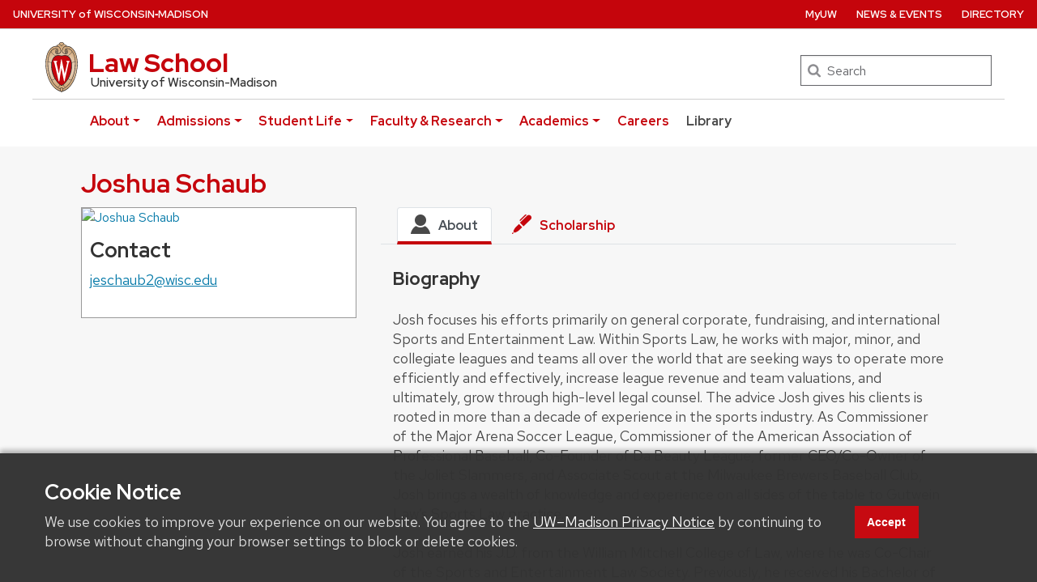

--- FILE ---
content_type: text/html; charset=UTF-8
request_url: https://law.wisc.edu/profiles/jeschaub2@wisc.edu
body_size: 17143
content:
<!DOCTYPE html>
<html lang="en">
<head>
	<meta charset="utf-8">
	<meta name="viewport" content="width=device-width, initial-scale=1, shrink-to-fit=no">
	<meta name="author" content="University of Wisconsin Law School">
	
	<!-- OG Markup -->
	<meta property="og:image" content="/templates/media/20161017_law_27.jpg">
	<meta property="og:image:alt" content="UW Law School sign outside of the law school building">
	
	
	
	<!-- Twitter Meta Markup -->
	<meta name="twitter:card" content="summary_large_image">
	<meta name="twitter:creator" content="@WisconsinLaw">
	<meta name="twitter:site" content="@WisconsinLaw">
		
	<link rel="icon" href="https://law.wisc.edu/favicon.ico">	


	<title>Joshua Schaub |  University of Wisconsin Law School</title>

	<!-- Bootstrap core CSS -->
	<link rel="stylesheet" href="https://cdn.jsdelivr.net/npm/bootstrap@4.6.2/dist/css/bootstrap.min.css" integrity="sha384-xOolHFLEh07PJGoPkLv1IbcEPTNtaed2xpHsD9ESMhqIYd0nLMwNLD69Npy4HI+N" crossorigin="anonymous">
	
	<!-- UW Fonts and Styles -->
	<link rel="stylesheet" id="uwmadison-fonts-css"  href="https://law.wisc.edu/templates/styles/uw-rh.css" type="text/css" media="all" />
	<link rel="stylesheet" id="uwmadison-font-LB-css"  href="https://law.wisc.edu/templates/styles/uw-libre-baskerville.css" type="text/css" media="all" />
	<link rel="stylesheet" id="uwmadison-style-css"  href="https://law.wisc.edu/templates/styles/uw-main-redhat.css" type="text/css" media="all" />
	
	<!-- Icons -->
	<link href="https://fonts.googleapis.com/icon?family=Material+Icons" rel="stylesheet">
	<link href="https://cdn.iconmonstr.com/1.3.0/css/iconmonstr-iconic-font.min.css" rel="stylesheet">
	<script src="https://kit.fontawesome.com/94357dd9cc.js" crossorigin="anonymous"></script>
	
	<!-- JQuery -->
	<link rel="stylesheet" href="https://ajax.googleapis.com/ajax/libs/jqueryui/1.14.1/themes/smoothness/jquery-ui.css">
	
	<script src="https://ajax.googleapis.com/ajax/libs/jquery/3.7.1/jquery.min.js" crossorigin="anonymous"></script>
	<script src="https://ajax.googleapis.com/ajax/libs/jqueryui/1.14.1/jquery-ui.min.js"></script>
	
	<script type="text/javascript" src="https://www.trumba.com/scripts/spuds.js"></script>
	<script src="https://law.wisc.edu/js/lawcms_helpers.js?v=1"></script>
	
	<!-- Cookie Notice Script -->
	<script src="https://law.wisc.edu/templates/js/cookie-notice.js"></script>
	
	<!-- Custom styles for this template -->
	<link rel="stylesheet" href="https://law.wisc.edu/templates/styles/bootstrap-redhat.css">
	<link media="print" rel="stylesheet" href="https://law.wisc.edu/templates/styles/print.css">

<link rel="stylesheet" type="text/css" href="css/profile.css?v=2" />
<script src="js/bio.js?ts=1762473354"></script>
<script async src="https://www.googletagmanager.com/gtag/js?id=UA-4656765-1"></script>
	<script>
		window.dataLayer = window.dataLayer || [];
		function gtag(){dataLayer.push(arguments);}
		gtag("js", new Date());
		
		gtag("config", "UA-4656765-1");
	</script>
</head>


<body>
		
	<div class="svg-icons">
  <svg
    aria-hidden="true"
    style="display: inline; height: 0; position: absolute"
    xmlns="http://www.w3.org/2000/svg"
    xmlns:xlink="http://www.w3.org/1999/xlink"
  >
    <title id="title">Site icons</title>
    <defs>
	<symbol viewBox="0 0 326 216" version="1.1" role="img" focusable="false" id="svg-crest-footer" aria-label="UW Crest">
		<title>University logo that links to main university website</title>
		<g>
		  <path d="M21.3,195.1c-5.7-4.1-6.2-3.7-8.3-10.1l-7.3-23c-1.1-3.4-2.1-7.5-5.2-9.6v-0.2h9.1c-0.2,1.4,0.4,3.3,0.7,4.5l9.3,28.9 l7.3-23.7c1.2-3.8,2.4-7.8-1-9.6v-0.2h8.8c-0.4,1.6,0.1,3.5,0.9,6.3l8.7,27l7-22.8c1.1-3.5,3.2-8.6-1.7-10.3v-0.2h9.6l-13.1,42.8 c-5.7-3.9-6.2-3.6-8.2-10L31,163.7L21.3,195.1z"></path>
		  <path d="M64.5,161.1c0-2.9,0.4-7.4-2.7-8.6v-0.2h11.8v0.2c-3.1,1.2-2.7,5.8-2.7,8.6v23.5c0,2.8-0.4,7.3,2.7,8.5v0.2H61.7v-0.2 c3.1-1.1,2.7-5.7,2.7-8.5V161.1z"></path>
		  <path d="M102.2,159.7c-2.4-2.5-6.3-3.9-9.8-3.9c-3.5,0-8,1.4-8,5.7c0,8.5,21.4,8.4,21.4,19.9c0,6.7-7,12.9-16.7,12.9 c-3.8,0-7.6-0.6-11.1-1.9l-1.8-7.8c3.7,3.2,8.8,5.2,13.6,5.2c3.5,0,8.9-2.1,8.9-6.5c0-9.7-21.4-8-21.4-21.2c0-7.8,8-10.8,15.6-10.8 c3.1,0,6.3,0.4,9.3,1.4V159.7z"></path>
		  <path d="M141.5,160c-3.4-2.2-7.4-3.5-11.5-3.5c-8.6,0-14.6,6.3-14.6,15.3c0,9.2,6.2,17.3,15.8,17.3c4.7,0,9.3-1.7,13.3-3.9h0.2 l-3.2,7.2c-2.9,1.4-6.2,1.9-9.4,1.9c-14.7,0-23.8-8.2-23.8-21.5c0-12.9,9.1-21.4,21.8-21.4c3.8,0,7.7,0.7,11.3,1.6V160z"></path>
		  <path d="M189.9,172.3c0,12.7-10.5,21.9-22.9,21.9c-12.3,0-22.7-8.8-22.7-21.6c0-11.8,10.3-21.7,23.3-21.4 C180.7,151.2,189.9,161.1,189.9,172.3z M151.3,172.1c0,8.7,6.2,17.7,15.9,17.7c9.5,0,15.5-6.9,15.5-16.2c0-9.1-5.8-17.9-15.6-17.9 C157.5,155.7,151.3,162.7,151.3,172.1z"></path>
		  <path d="M199.3,185.2c0,3.5-0.1,6,3.2,7.9v0.2h-11v-0.2c3.3-1.9,3.3-4.4,3.3-7.9v-24.8c0-3.5,0-6-3.2-7.8v-0.2h9.1v0.1 c0.2,0.7,0.5,1.1,0.9,1.6l0.9,1.2l22.8,28.8v-23.6c0-3.5,0.1-6-3.2-7.8v-0.2h11v0.2c-3.2,1.9-3.2,4.4-3.2,7.8v34.9 c-4.4-1.5-6.4-3.5-9.1-7.1l-21.4-27.1V185.2z"></path>
		  <path d="M261.2,159.7c-2.4-2.5-6.3-3.9-9.8-3.9c-3.5,0-8,1.4-8,5.7c0,8.5,21.4,8.4,21.4,19.9c0,6.7-7,12.9-16.7,12.9 c-3.8,0-7.6-0.6-11.1-1.9l-1.8-7.8c3.7,3.2,8.8,5.2,13.6,5.2c3.5,0,8.9-2.1,8.9-6.5c0-9.7-21.4-8-21.4-21.2c0-7.8,8-10.8,15.6-10.8 c3.1,0,6.3,0.4,9.3,1.4V159.7z"></path>
		  <path d="M270.7,161.1c0-2.9,0.4-7.4-2.7-8.6v-0.2h11.8v0.2c-3.1,1.2-2.7,5.8-2.7,8.6v23.5c0,2.8-0.4,7.3,2.7,8.5v0.2H268v-0.2 c3.1-1.1,2.7-5.7,2.7-8.5V161.1z"></path>
		  <path d="M291.8,185.2c0,3.5-0.1,6,3.2,7.9v0.2h-11v-0.2c3.3-1.9,3.3-4.4,3.3-7.9v-24.8c0-3.5,0-6-3.2-7.8v-0.2h9.1v0.1 c0.2,0.7,0.5,1.1,0.9,1.6l0.9,1.2l22.8,28.8v-23.6c0-3.5,0.1-6-3.2-7.8v-0.2h11v0.2c-3.2,1.9-3.2,4.4-3.2,7.8v34.9 c-4.4-1.5-6.4-3.5-9.1-7.1l-21.4-27.1V185.2z"></path>
		</g>
		<g>
		  <path d="M11.7,203.2v7c0,2.7,1.5,3.5,3,3.5c1.7,0,3-0.8,3-3.5v-7h1.5v6.9c0,3.8-2.1,4.8-4.5,4.8c-2.4,0-4.5-1.2-4.5-4.7v-7H11.7z"></path>
		  <path d="M22.3,214.8v-11.6h2c1.7,2.7,5.3,8.5,5.9,9.7h0c-0.1-1.5-0.1-3.3-0.1-5.2v-4.5h1.4v11.6h-1.9c-1.5-2.5-5.3-8.7-6-10h0 c0.1,1.3,0.1,3.3,0.1,5.4v4.6H22.3z"></path>
		  <path d="M36.6,203.2v11.6h-1.5v-11.6H36.6z"></path>
		  <path d="M42.9,214.8l-4.2-11.6h1.6l2,5.8c0.6,1.7,1.2,3.4,1.4,4.5h0c0.2-0.9,0.9-2.7,1.5-4.4l2.1-5.8H49l-4.4,11.6H42.9z"></path>
		  <path d="M58.4,209.3h-5.7v4.1H59l-0.2,1.3h-7.6v-11.6h7.5v1.3h-6v3.5h5.7V209.3z"></path>
		  <path d="M63,209.7v5.1h-1.5v-11.6H66c2.4,0,3.6,1.3,3.6,3.1c0,1.5-0.9,2.4-2,2.7c0.9,0.2,1.8,1,1.8,3v0.5c0,0.8,0,1.8,0.2,2.3h-1.5 c-0.2-0.5-0.2-1.4-0.2-2.5V212c0-1.6-0.5-2.4-2.5-2.4H63z M63,208.4h2.5c1.8,0,2.5-0.7,2.5-2c0-1.2-0.8-1.9-2.4-1.9H63V208.4z"></path>
		  <path d="M73.3,211.5c0.3,1.4,1.3,2.1,2.9,2.1c1.8,0,2.5-0.8,2.5-1.9c0-1.2-0.6-1.8-2.9-2.4c-2.7-0.7-3.7-1.6-3.7-3.2 c0-1.7,1.3-3.1,3.8-3.1c2.8,0,3.9,1.6,4.1,3.1h-1.6c-0.2-1-0.8-1.9-2.5-1.9c-1.4,0-2.2,0.6-2.2,1.7c0,1.1,0.6,1.5,2.7,2 c3.3,0.8,3.9,2.1,3.9,3.6c0,1.9-1.4,3.3-4.2,3.3c-2.9,0-4.2-1.6-4.4-3.4H73.3z"></path>
		  <path d="M84.5,203.2v11.6H83v-11.6H84.5z"></path>
		  <path d="M90.4,204.5h-3.7v-1.3h9v1.3h-3.7v10.3h-1.5V204.5z"></path>
		  <path d="M101.2,214.8v-4.2c0-0.1,0-0.2-0.1-0.3l-4.1-7h1.8c1,1.9,2.7,4.9,3.3,5.9c0.5-1,2.2-4,3.3-5.9h1.6l-4.2,7 c0,0.1-0.1,0.1-0.1,0.3v4.2H101.2z"></path>
		  <path d="M123.5,208.9c0,3.2-1.8,6-5.4,6c-3.4,0-5.3-2.6-5.3-5.9c0-3.3,1.9-5.9,5.4-5.9C121.5,203,123.5,205.5,123.5,208.9z M114.4,208.9c0,2.5,1.3,4.7,3.8,4.7c2.7,0,3.8-2.2,3.8-4.7c0-2.5-1.2-4.6-3.8-4.6C115.5,204.3,114.4,206.5,114.4,208.9z"></path>
		  <path d="M126.3,203.2h7.4v1.3h-5.9v3.8h5.5v1.3h-5.5v5.2h-1.5V203.2z"></path>
		  <path d="M142.5,214.8l-3.1-11.6h1.6c0.9,3.8,2.1,8.6,2.4,9.9h0c0.3-1.5,1.9-6.9,2.6-9.9h1.5c0.7,2.6,2.3,8.5,2.5,9.8h0 c0.4-2,2-7.5,2.6-9.8h1.5l-3.4,11.6h-1.6c-0.7-2.7-2.2-8.2-2.5-9.6h0c-0.3,1.7-1.8,6.9-2.6,9.6H142.5z"></path>
		  <path d="M158,203.2v11.6h-1.5v-11.6H158z"></path>
		  <path d="M162.2,211.5c0.3,1.4,1.3,2.1,2.9,2.1c1.8,0,2.5-0.8,2.5-1.9c0-1.2-0.6-1.8-2.9-2.4c-2.7-0.7-3.7-1.6-3.7-3.2 c0-1.7,1.3-3.1,3.8-3.1c2.8,0,3.9,1.6,4.1,3.1h-1.6c-0.2-1-0.8-1.9-2.5-1.9c-1.4,0-2.2,0.6-2.2,1.7c0,1.1,0.6,1.5,2.7,2 c3.3,0.8,3.9,2.1,3.9,3.6c0,1.9-1.4,3.3-4.2,3.3c-2.9,0-4.2-1.6-4.4-3.4H162.2z"></path>
		  <path d="M181.1,211.5c-0.5,2-2,3.4-4.6,3.4c-3.5,0-5.2-2.6-5.2-5.9c0-3.1,1.7-6,5.3-6c2.7,0,4.2,1.6,4.6,3.5h-1.5 c-0.4-1.3-1.2-2.2-3.1-2.2c-2.6,0-3.6,2.3-3.6,4.7c0,2.3,1,4.7,3.7,4.7c1.8,0,2.6-1,3-2.1H181.1z"></path>
		  <path d="M193.9,208.9c0,3.2-1.8,6-5.4,6c-3.4,0-5.3-2.6-5.3-5.9c0-3.3,1.9-5.9,5.4-5.9C191.8,203,193.9,205.5,193.9,208.9z M184.7,208.9c0,2.5,1.3,4.7,3.8,4.7c2.7,0,3.8-2.2,3.8-4.7c0-2.5-1.2-4.6-3.8-4.6C185.9,204.3,184.7,206.5,184.7,208.9z"></path>
		  <path d="M196.6,214.8v-11.6h2c1.7,2.7,5.3,8.5,5.9,9.7h0c-0.1-1.5-0.1-3.3-0.1-5.2v-4.5h1.4v11.6H204c-1.5-2.5-5.3-8.7-6-10h0 c0.1,1.3,0.1,3.3,0.1,5.4v4.6H196.6z"></path>
		  <path d="M210.1,211.5c0.3,1.4,1.3,2.1,2.9,2.1c1.8,0,2.5-0.8,2.5-1.9c0-1.2-0.6-1.8-2.9-2.4c-2.7-0.7-3.7-1.6-3.7-3.2 c0-1.7,1.3-3.1,3.8-3.1c2.8,0,3.9,1.6,4.1,3.1h-1.6c-0.2-1-0.8-1.9-2.5-1.9c-1.4,0-2.2,0.6-2.2,1.7c0,1.1,0.6,1.5,2.7,2 c3.3,0.8,3.9,2.1,3.9,3.6c0,1.9-1.4,3.3-4.2,3.3c-2.9,0-4.2-1.6-4.4-3.4H210.1z"></path>
		  <path d="M221.3,203.2v11.6h-1.5v-11.6H221.3z"></path>
		  <path d="M224.8,214.8v-11.6h2c1.7,2.7,5.3,8.5,5.9,9.7h0c-0.1-1.5-0.1-3.3-0.1-5.2v-4.5h1.4v11.6h-1.9c-1.5-2.5-5.3-8.7-6-10h0 c0.1,1.3,0.1,3.3,0.1,5.4v4.6H224.8z"></path>
		  <path d="M243.4,209.8v1.3h-6.6v-1.3H243.4z"></path>
		  <path d="M256.1,209.8c0-2.2,0-4.3,0.1-5.6h-0.1c-0.5,1.9-2.4,6.8-3.7,10.5H251c-1-3-2.9-8.5-3.5-10.5h0c0.1,1.3,0.1,3.9,0.1,5.9 v4.6h-1.4v-11.6h2.3c1.3,3.6,2.9,8.2,3.3,9.7h0c0.3-1.1,2.2-6.2,3.5-9.7h2.2v11.6h-1.5V209.8z"></path>
		  <path d="M262.6,211.3l-1.2,3.5h-1.5l4.1-11.6h1.9l4.3,11.6h-1.6l-1.3-3.5H262.6z M266.8,210c-1.1-3-1.7-4.7-2-5.5h0 c-0.3,1-1,2.9-1.8,5.5H266.8z"></path>
		  <path d="M272.3,203.2h4.1c3.3,0,5.5,2.2,5.5,5.7c0,3.4-2.1,5.9-5.5,5.9h-4.1V203.2z M273.8,213.5h2.4c2.7,0,4-2,4-4.6 c0-2.3-1.2-4.4-4-4.4h-2.4V213.5z"></path>
		  <path d="M286.2,203.2v11.6h-1.5v-11.6H286.2z"></path>
		  <path d="M290.3,211.5c0.3,1.4,1.3,2.1,2.9,2.1c1.8,0,2.5-0.8,2.5-1.9c0-1.2-0.6-1.8-2.9-2.4c-2.7-0.7-3.7-1.6-3.7-3.2 c0-1.7,1.3-3.1,3.8-3.1c2.8,0,3.9,1.6,4.1,3.1h-1.6c-0.2-1-0.8-1.9-2.5-1.9c-1.4,0-2.2,0.6-2.2,1.7c0,1.1,0.6,1.5,2.7,2 c3.3,0.8,3.9,2.1,3.9,3.6c0,1.9-1.4,3.3-4.2,3.3c-2.9,0-4.2-1.6-4.4-3.4H290.3z"></path>
		  <path d="M310.1,208.9c0,3.2-1.8,6-5.4,6c-3.4,0-5.3-2.6-5.3-5.9c0-3.3,1.9-5.9,5.4-5.9C308.1,203,310.1,205.5,310.1,208.9z M301,208.9c0,2.5,1.3,4.7,3.8,4.7c2.7,0,3.8-2.2,3.8-4.7c0-2.5-1.2-4.6-3.8-4.6C302.2,204.3,301,206.5,301,208.9z"></path>
		  <path d="M312.9,214.8v-11.6h2c1.7,2.7,5.3,8.5,5.9,9.7h0c-0.1-1.5-0.1-3.3-0.1-5.2v-4.5h1.4v11.6h-1.9c-1.5-2.5-5.3-8.7-6-10h0 c0.1,1.3,0.1,3.3,0.1,5.4v4.6H312.9z"></path>
		</g>
		<path d="M211.4,52c-0.3-3-0.8-6-1.4-8.9c-0.6-2.7-1.3-5.4-2.3-8c-1-2.8-2.2-5.5-3.6-8c-1.4-2.4-3-4.6-4.8-6.7 c-4.9-5.4-11.1-8.4-17.8-8.5l-0.1,0c-1.1-2.4-4.1-4.4-6.8-4.7c0,0-1.4-6-7.8-6.1c-6.4,0-7.8,6.1-7.8,6.1c-2.6,0.4-5.7,2.3-6.8,4.7 l-0.1,0c-6.8,0.1-12.9,3.1-17.8,8.5c-1.9,2-3.4,4.3-4.8,6.7c-1.4,2.5-2.6,5.3-3.6,8c-0.9,2.6-1.7,5.3-2.3,8 c-0.6,2.9-1.1,5.9-1.4,8.9c-3.7,36.8,12.8,82,42.5,88.9c0.5,0.7,1.5,2.1,2.1,2.1c0.6,0,1.6-1.4,2.1-2.1 C198.6,134,215.1,88.8,211.4,52z M166.8,2.5c5.2,0,6.4,4.4,6.4,4.5c-2.6,0.2-5,1.7-6.3,4c0,0-0.1,0.2-0.1,0.2 c-0.1,0-0.1-0.1-0.1-0.2c-1.3-2.3-3.7-3.8-6.3-4C160.4,6.9,161.5,2.5,166.8,2.5z M163.7,9.5c1.3,0.8,2.2,2,2.6,3.4 c0.1,0.4,0.3,0.7,0.4,0.7s0.3-0.3,0.4-0.7c0.4-1.4,1.3-2.7,2.6-3.4c3.8-2.3,8.1-0.8,9.8,2.6c-0.9,0.1-1.7,0.4-2.7,0.7 c-1.5,0.5-2.8,1.2-3.9,2.1c-2.4,2.2-4.5,5.6-4.9,9.9c-1.1,11.9,12.6,10,13.2,10c1.8,0,3.1-2.8,3.1-6.5c0-3.7-1.4-6.5-3.1-6.5 c-1.1,0-2.9,0.8-3.1,4.1c-0.1,2.3,1,5.4,2.5,5.6c0.8,0.1,1.5-1.2,1.7-2.6c0.2-1.2,0.1-3-1-3.3c-0.3-0.1-0.7,0.1-0.8,0.5 c-0.1,0.3,0.7,0.8,0.6,2.2c0,2-2.1,1-1.8-2.2c0.2-2.9,1.7-2.7,1.8-2.7c0.8,0,2.1,1.7,2.1,4.9c0,2.8-1.4,5.9-4,4.3 c-2.2-1.6-3.1-5.3-2.5-8.2c0.3-1.3,1.4-4.9,5.1-4.9c5.3,0,10.2,2.8,14.2,8c-0.4,1.4-3.2,6.7-11.8,11.7c-0.2,0.1-0.5,0.3-0.5,0.2 c-2.6-1.1-5.1-1.8-8-1.6c-2.6,0.1-5.1,0.6-7.5,1.2c-0.5,0.1-1,0.2-1.5,0.2c-0.5,0-1-0.1-1.5-0.2c-2.5-0.6-5-1.1-7.5-1.2 c-2.9-0.2-5.4,0.5-8,1.6c0,0-0.3-0.2-0.5-0.2c-8.7-5.1-11.4-10.3-11.8-11.7c3.9-5.2,8.9-8,14.2-8c3.7,0,4.8,3.6,5.1,4.9 c0.6,2.9-0.3,6.6-2.5,8.2c-2.6,1.6-4-1.5-4-4.3c0-3.2,1.2-4.9,2.1-4.9c0.1,0,1.5-0.2,1.8,2.7c0.3,3.2-1.8,4.2-1.8,2.2 c0-1.4,0.7-1.9,0.6-2.2c-0.1-0.3-0.4-0.5-0.8-0.5c-1.1,0.3-1.2,2.1-1,3.3c0.2,1.4,0.9,2.7,1.7,2.6c1.5-0.2,2.6-3.3,2.5-5.6 c-0.2-3.3-2-4.1-3.1-4.1c-1.7,0-3.1,2.8-3.1,6.5c0,3.7,1.3,6.5,3.1,6.5c0.7,0.1,14.3,1.9,13.2-10c-0.4-4.3-2.5-7.7-4.9-9.9 c-1.1-1-2.3-1.6-3.9-2.1c-1.1-0.3-1.8-0.5-2.7-0.7C155.6,8.7,159.9,7.1,163.7,9.5z M138.1,58.5c-4.4-0.4-7.8-1.9-9.4-2.7 c0.7-11.9,3.7-21.2,8.1-27.4c0.8,2,4.2,7.1,12,11.7C142.1,44,139.1,52.3,138.1,58.5z M149.6,41.4c2-1.2,4.5-1.8,7.1-2 c4.5-0.3,7.8,1.4,10,1.5h0.1c2.2-0.1,5.5-1.8,10-1.5c2.6,0.2,5.2,0.7,7.1,2c9.1,5.8,10.4,19.1,10.5,23.5c0.6,15.5-4.2,27.5-5.8,30.9 c-6.3,13.8-13.9,23.6-21.4,26.9l-0.6,0.3l-0.6-0.3c-7.5-3.3-15.1-13.1-21.4-26.9c-1.5-3.3-6.4-15.4-5.8-30.9 C139.2,60.6,140.5,47.2,149.6,41.4z M137.9,59.3c-0.3,2.3-0.5,4.2-0.5,5.4c-0.2,4.3,0,8.6,0.6,12.9c0.6,4,1.5,8,2.7,11.9 c1.7,5.3,4,10.3,6.7,15.2c-2.8,2.5-7,3.5-8.4,3.8c-7.5-15-11.4-34.3-10.5-51.7C130.4,57.6,133.7,59,137.9,59.3z M147.9,105.4 c5,8.6,10,13.8,13.7,16.5c-1.4,3.5-4.6,6.2-5.8,7.1c-6.5-4.4-12-11.3-16.4-19.7C141.2,108.9,145.1,107.9,147.9,105.4z M162.4,122.4 c2,1.5,4.1,2.3,4.3,2.4c0.3-0.1,2.3-0.9,4.3-2.4c1.4,3.4,4.4,6,5.7,7.1c-1.9,1.2-3.8,2.2-5.8,2.9c0-0.1,0-0.1,0-0.2 c-0.4-2.1-3.2-2.6-4.2-2.6c-1,0-3.8,0.4-4.2,2.6c0,0.1,0,0.1,0,0.2c-2-0.7-4-1.7-5.8-2.9C158,128.4,161,125.8,162.4,122.4z M171.9,121.9c3.8-2.7,8.7-7.9,13.7-16.5c2.8,2.5,6.7,3.5,8.4,3.8c-4.3,8.4-9.9,15.3-16.4,19.7C176.5,128.1,173.2,125.4,171.9,121.9 z M186,104.6c2.7-4.8,5-9.9,6.7-15.2c1.2-3.9,2.1-7.9,2.7-11.9c0.6-4.3,0.8-8.6,0.6-12.9c0-1.2-0.2-3.1-0.5-5.4 c4.3-0.4,7.6-1.7,9.3-2.6c0.9,17.4-3,36.8-10.5,51.7C193,108.2,188.8,107.2,186,104.6z M195.4,58.5c-1-6.2-4.1-14.3-10.7-18.5 c7.8-4.6,11.2-9.7,12-11.7c4.4,6.2,7.4,15.5,8.1,27.4C203.3,56.6,199.9,58.1,195.4,58.5z M161.9,138.3c-3.4-1.1-6.6-2.7-9.5-4.8 c-1.9-1.3-3.6-2.7-5.3-4.3c-1.3-1.3-2.6-2.6-3.8-4c-0.8-1-1.6-1.9-2.4-2.9c-3.6-4.8-6.7-10.2-9.1-15.7c-2.3-5.4-4.2-10.9-5.6-16.6 c-1.4-5.8-2.4-11.7-2.9-17.6c-0.5-5.8-0.6-11.8-0.1-17.6c0.3-3.1,0.6-6.3,1.2-9.4c0.6-3.1,1.3-6.1,2.3-9.1c0.9-2.7,2-5.4,3.4-7.9 c1.4-2.6,3.1-5.1,5.1-7.2c1.9-2,4-3.7,6.4-5c1-0.5,2.1-1,3.1-1.4c0.5-0.2,1.1-0.4,1.7-0.5c0.5-0.1,1.1-0.4,1.7-0.4 c1.4-0.3,2.8-0.4,4.2-0.4c1.1,0,3.9,0.2,6.3,1.7c2.7,1.9,5,5,5.4,9.8c0.6,7.3-6.8,8.5-8.3,8.5c-0.2,0-0.3-0.2,0.4-1 c1.7-2.2,2.3-5.6,1.7-8.3c-0.7-3.4-3.1-6-6.5-6c-5.2,0-9.8,2.6-13.2,6.3c-3.3,3.6-5.6,8.2-7.3,12.8c-2.1,5.9-3.2,12.2-3.6,18.5 c-0.4,5.8-0.2,11.6,0.4,17.3c0.6,5.8,1.7,11.6,3.2,17.2c1.5,5.5,3.4,10.9,5.7,16c2.4,5.2,5.3,10.2,8.9,14.7 c3.6,4.5,8.1,8.5,13.2,11.2c1.2,0.6,2.4,1.1,3.6,1.6c-0.1,1.9,0.4,3.6,1.1,5C162.6,138.6,162.6,138.5,161.9,138.3z M167.3,140.8 c0,0-0.3,0.3-0.5,0.3c-0.3,0-0.5-0.3-0.5-0.3c-1.3-1.6-3.2-4.7-2.5-8.4c0.2-1,2-1.5,3-1.5c1,0,2.8,0.5,3,1.5 C170.4,136.1,168.5,139.2,167.3,140.8z M210.2,72.4c-0.5,5.9-1.5,11.8-2.9,17.6c-1.4,5.7-3.2,11.2-5.6,16.6 c-2.4,5.5-5.4,10.9-9.1,15.7c-0.8,1-1.5,2-2.4,2.9c-1.2,1.4-2.5,2.7-3.8,4c-1.6,1.5-3.4,3-5.3,4.3c-2.9,2-6.2,3.7-9.5,4.8 c-0.7,0.2-0.7,0.3-1.5,0.4c0.7-1.4,1.2-3.1,1.1-5c1.2-0.4,2.4-1,3.6-1.6c5.2-2.6,9.6-6.7,13.2-11.2c3.6-4.5,6.5-9.5,8.9-14.7 c2.4-5.2,4.3-10.5,5.7-16c1.5-5.6,2.6-11.4,3.2-17.2c0.6-5.7,0.8-11.5,0.4-17.3c-0.4-6.3-1.5-12.6-3.6-18.5 c-1.6-4.6-3.9-9.2-7.3-12.8c-3.4-3.7-8-6.3-13.2-6.3c-3.4,0-5.8,2.6-6.5,6c-0.6,2.7,0,6.1,1.7,8.3c0.7,0.8,0.6,1,0.4,1 c-1.5,0-9-1.1-8.3-8.5c0.4-4.8,2.8-7.9,5.4-9.8c2.4-1.5,5.2-1.7,6.3-1.7c1.4,0,2.8,0.1,4.2,0.4c0.5,0,1.2,0.2,1.7,0.4 c0.6,0.2,1.1,0.3,1.7,0.5c1.1,0.4,2.1,0.9,3.1,1.4c2.4,1.3,4.6,3.1,6.4,5c2,2.1,3.7,4.6,5.1,7.2c1.4,2.5,2.5,5.2,3.4,7.9 c1,3,1.8,6,2.3,9.1c0.6,3.1,0.9,6.2,1.2,9.4C210.8,60.6,210.7,66.5,210.2,72.4z"></path>
		<path d="M180.3,54.4v3l0.6-0.1c0,0,0.1,0,0.3,0c0.3,0,0.9,0.1,1.3,0.5c0.4,0.4,0.5,1,0.3,1.8c0,0-6.1,26.3-7.2,31.3 C174.3,84.6,167,50,167,50l0-0.1h-1.4l0,0.2c0,0-5.2,33.7-6.3,40.4c-1.4-5.8-7.2-30.8-7.2-30.8c0-0.2,0-0.3,0-0.5 c0-0.7,0.2-1.2,0.5-1.5c0.4-0.4,1.1-0.4,1.2-0.4l0.6,0.1l0-2.9h-10.1v2.9l0.4,0.1c0.2,0,1.4,0.3,1.5,1.4c0,0,11.9,51,12.4,53.1 l0,0.1h1.8l0-0.2c0.1-0.4,4.9-32,5.8-37.9c1.1,5.9,7.3,37.5,7.4,37.9l0,0.1h1.6L187,58.7c0.3-1.1,1.2-1.2,1.6-1.2c0.1,0,0.1,0,0.1,0 l0.6,0v-3.1H180.3z"></path>
	</symbol>
      <symbol
        role="img"
        id="uw-symbol-facebook"
        class="uw-social-symbols"
        viewBox="0 0 602 1024"
        aria-label="Facebook"
      >
        <title id="svg-facebook">facebook</title>
        <path
          class="path1"
          d="M548 6.857v150.857h-89.714q-49.143 0-66.286 20.571t-17.143 61.714v108h167.429l-22.286 169.143h-145.143v433.714h-174.857v-433.714h-145.714v-169.143h145.714v-124.571q0-106.286 59.429-164.857t158.286-58.571q84 0 130.286 6.857z"
        ></path>
      </symbol>
      <symbol
        role="img"
        id="uw-symbol-twitter"
        class="uw-social-symbols"
        viewBox="0 0 951 1024"
        aria-label="Twitter"
      >
        <title id="svg-twitter">twitter</title>
        <path
          class="path1"
          d="M925.714 233.143q-38.286 56-92.571 95.429 0.571 8 0.571 24 0 74.286-21.714 148.286t-66 142-105.429 120.286-147.429 83.429-184.571 31.143q-154.857 0-283.429-82.857 20 2.286 44.571 2.286 128.571 0 229.143-78.857-60-1.143-107.429-36.857t-65.143-91.143q18.857 2.857 34.857 2.857 24.571 0 48.571-6.286-64-13.143-106-63.714t-42-117.429v-2.286q38.857 21.714 83.429 23.429-37.714-25.143-60-65.714t-22.286-88q0-50.286 25.143-93.143 69.143 85.143 168.286 136.286t212.286 56.857q-4.571-21.714-4.571-42.286 0-76.571 54-130.571t130.571-54q80 0 134.857 58.286 62.286-12 117.143-44.571-21.143 65.714-81.143 101.714 53.143-5.714 106.286-28.571z"
        ></path>
      </symbol>
      
      <!-- Start Symbol for X -->
      <symbol 
      	role="img" 
      	id="uw-symbol-x" 
      	class="uw-social-symbols" 
      	viewbox="0 0 1250 1250" 
      	aria-label="X"
      >
	<title id="svg-x">x</title>
	<path 
	class="path1" 
	d="M714.163 519.284L1160.89 0H1055.03L667.137 450.887L357.328 0H0L468.492 681.821L0 1226.37H105.866L515.491 750.218L842.672 1226.37H1200L714.137 519.284H714.163ZM569.165 687.828L521.697 619.934L144.011 79.6944H306.615L611.412 515.685L658.88 583.579L1055.08 1150.3H892.476L569.165 687.854V687.828Z" 
	fill="black"
	/>
      </symbol>
      <!-- End Symbol for X -->

      <symbol
        role="img"
        id="uw-symbol-youtube"
        class="uw-social-symbols"
        viewBox="0 0 878 1024"
        aria-label="YouTube"
      >
        <title id="svg-youtube">youtube</title>
        <path
          class="path1"
          d="M554.857 710.857v120.571q0 38.286-22.286 38.286-13.143 0-25.714-12.571v-172q12.571-12.571 25.714-12.571 22.286 0 22.286 38.286zM748 711.429v26.286h-51.429v-26.286q0-38.857 25.714-38.857t25.714 38.857zM196 586.857h61.143v-53.714h-178.286v53.714h60v325.143h57.143v-325.143zM360.571 912h50.857v-282.286h-50.857v216q-17.143 24-32.571 24-10.286 0-12-12-0.571-1.714-0.571-20v-208h-50.857v223.429q0 28 4.571 41.714 6.857 21.143 33.143 21.143 27.429 0 58.286-34.857v30.857zM605.714 827.429v-112.571q0-41.714-5.143-56.571-9.714-32-40.571-32-28.571 0-53.143 30.857v-124h-50.857v378.857h50.857v-27.429q25.714 31.429 53.143 31.429 30.857 0 40.571-31.429 5.143-15.429 5.143-57.143zM798.857 821.714v-7.429h-52q0 29.143-1.143 34.857-4 20.571-22.857 20.571-26.286 0-26.286-39.429v-49.714h102.286v-58.857q0-45.143-15.429-66.286-22.286-29.143-60.571-29.143-38.857 0-61.143 29.143-16 21.143-16 66.286v98.857q0 45.143 16.571 66.286 22.286 29.143 61.714 29.143 41.143 0 61.714-30.286 10.286-15.429 12-30.857 1.143-5.143 1.143-33.143zM451.429 300v-120q0-39.429-24.571-39.429t-24.571 39.429v120q0 40 24.571 40t24.571-40zM862.286 729.143q0 133.714-14.857 200-8 33.714-33.143 56.571t-58.286 26.286q-105.143 12-317.143 12t-317.143-12q-33.143-3.429-58.571-26.286t-32.857-56.571q-14.857-64-14.857-200 0-133.714 14.857-200 8-33.714 33.143-56.571t58.857-26.857q104.571-11.429 316.571-11.429t317.143 11.429q33.143 4 58.571 26.857t32.857 56.571q14.857 64 14.857 200zM292 0h58.286l-69.143 228v154.857h-57.143v-154.857q-8-42.286-34.857-121.143-21.143-58.857-37.143-106.857h60.571l40.571 150.286zM503.429 190.286v100q0 46.286-16 67.429-21.143 29.143-60.571 29.143-38.286 0-60-29.143-16-21.714-16-67.429v-100q0-45.714 16-66.857 21.714-29.143 60-29.143 39.429 0 60.571 29.143 16 21.143 16 66.857zM694.857 97.714v285.143h-52v-31.429q-30.286 35.429-58.857 35.429-26.286 0-33.714-21.143-4.571-13.714-4.571-42.857v-225.143h52v209.714q0 18.857 0.571 20 1.714 12.571 12 12.571 15.429 0 32.571-24.571v-217.714h52z"
        ></path>
      </symbol>
      <symbol
        role="img"
        id="uw-symbol-linkedin"
        class="uw-social-symbols"
        viewBox="0 0 448 512"
        aria-label="Linkedin"
      >
        <title class="svg-linkedin">linkedin</title>
        <path
          class="path1"
          d="M100.28 448H7.4V148.9h92.88zM53.79 108.1C24.09 108.1 0 83.5 0 53.8a53.79 53.79 0 0 1 107.58 0c0 29.7-24.1 54.3-53.79 54.3zM447.9 448h-92.68V302.4c0-34.7-.7-79.2-48.29-79.2-48.29 0-55.69 37.7-55.69 76.7V448h-92.78V148.9h89.08v40.8h1.3c12.4-23.5 42.69-48.3 87.88-48.3 94 0 111.28 61.9 111.28 142.3V448z"
        ></path>
      </symbol>
      <symbol
        role="img"
        id="uw-symbol-instagram"
        class="uw-social-symbols"
        viewBox="0 0 448 512"
        aria-label="Instagram"
      >
        <title id="svg-instagram">instagram</title>
        <path
          class="path1"
          d="M224.1 141c-63.6 0-114.9 51.3-114.9 114.9s51.3 114.9 114.9 114.9S339 319.5 339 255.9 287.7 141 224.1 141zm0 189.6c-41.1 0-74.7-33.5-74.7-74.7s33.5-74.7 74.7-74.7 74.7 33.5 74.7 74.7-33.6 74.7-74.7 74.7zm146.4-194.3c0 14.9-12 26.8-26.8 26.8-14.9 0-26.8-12-26.8-26.8s12-26.8 26.8-26.8 26.8 12 26.8 26.8zm76.1 27.2c-1.7-35.9-9.9-67.7-36.2-93.9-26.2-26.2-58-34.4-93.9-36.2-37-2.1-147.9-2.1-184.9 0-35.8 1.7-67.6 9.9-93.9 36.1s-34.4 58-36.2 93.9c-2.1 37-2.1 147.9 0 184.9 1.7 35.9 9.9 67.7 36.2 93.9s58 34.4 93.9 36.2c37 2.1 147.9 2.1 184.9 0 35.9-1.7 67.7-9.9 93.9-36.2 26.2-26.2 34.4-58 36.2-93.9 2.1-37 2.1-147.8 0-184.8zM398.8 388c-7.8 19.6-22.9 34.7-42.6 42.6-29.5 11.7-99.5 9-132.1 9s-102.7 2.6-132.1-9c-19.6-7.8-34.7-22.9-42.6-42.6-11.7-29.5-9-99.5-9-132.1s-2.6-102.7 9-132.1c7.8-19.6 22.9-34.7 42.6-42.6 29.5-11.7 99.5-9 132.1-9s102.7-2.6 132.1 9c19.6 7.8 34.7 22.9 42.6 42.6 11.7 29.5 9 99.5 9 132.1s2.7 102.7-9 132.1z"
        ></path>
      </symbol>
      <symbol
        id="uw-crest"
        data-name="Layer 1"
        viewBox="0 0 55.5 87.28"
        aria-hidden="true"
        aria-label="UW Crest"
        role="img"
      >
        <style>
          .cls-1 {
            fill: url(#Web_Shield_blend);
          }
          .cls-2 {
            fill: #282728;
          }
          .cls-3 {
            fill: #c5050c;
          }
          .cls-4 {
            fill: #fff;
          }
        </style>
        <radialGradient
          id="Web_Shield_blend"
          cx="0.89"
          cy="17.74"
          r="33.44"
          gradientTransform="translate(27.04 24.74) scale(1.09 1.09)"
          gradientUnits="userSpaceOnUse"
        >
          <stop offset="0.17" stop-color="#fff" />
          <stop offset="0.3" stop-color="#f6ede4" />
          <stop offset="0.69" stop-color="#debe9b" />
          <stop offset="0.87" stop-color="#d4ac7f" />
        </radialGradient>

        <title id="svg-uw-crest">UW Crest</title>
        <path
          class="cls-1"
          d="M28,87.36a3.78,3.78,0,0,1-1.05-1.16l-0.06-.09-0.11,0C8.65,81.86-1.45,54,.83,31.71a47.71,47.71,0,0,1,1.29-7.25,35.39,35.39,0,0,1,2.33-6.39,23.55,23.55,0,0,1,3.75-5.65A14.7,14.7,0,0,1,19,7.28,0.33,0.33,0,0,0,19.33,7,5.49,5.49,0,0,1,23.21,4.4l0.19,0,0-.19A4.69,4.69,0,0,1,28,.64a4.76,4.76,0,0,1,4.56,3.54l0,0.19,0.19,0A5.51,5.51,0,0,1,36.67,7a0.32,0.32,0,0,0,.37.26,14.7,14.7,0,0,1,10.77,5.13,24,24,0,0,1,4.24,6.71l0.23,0.55a42.56,42.56,0,0,1,2.89,12C57.45,54,47.35,81.86,29.23,86.08l-0.11,0-0.06.09A3.78,3.78,0,0,1,28,87.36Z"
          transform="translate(-0.25 -0.36)"
        />
        <path
          class="cls-2"
          d="M55.43,31.68a49.49,49.49,0,0,0-.86-5.5,39.81,39.81,0,0,0-1.39-4.93,31.29,31.29,0,0,0-2.23-4.93,22.63,22.63,0,0,0-3-4.1A14.94,14.94,0,0,0,37,7H36.94a5.77,5.77,0,0,0-4.16-2.91,4.93,4.93,0,0,0-9.56,0A5.77,5.77,0,0,0,19.06,7H19A14.94,14.94,0,0,0,8,12.23a22.63,22.63,0,0,0-3,4.1,31.29,31.29,0,0,0-2.23,4.93,39.81,39.81,0,0,0-1.39,4.93,49.49,49.49,0,0,0-.86,5.5C-1.73,54.3,8.44,82.1,26.73,86.36A3.17,3.17,0,0,0,28,87.64a3.17,3.17,0,0,0,1.27-1.28C47.56,82.1,57.73,54.3,55.43,31.68ZM28,1.23A3.9,3.9,0,0,1,31.93,4a4.86,4.86,0,0,0-3.86,2.47,0.17,0.17,0,0,1-.07.09,0.15,0.15,0,0,1-.07-0.09A4.86,4.86,0,0,0,24.07,4,3.9,3.9,0,0,1,28,1.23ZM26.14,5.52a3.51,3.51,0,0,1,1.59,2.11A0.46,0.46,0,0,0,28,8a0.46,0.46,0,0,0,.27-0.42,3.51,3.51,0,0,1,1.59-2.11,4.19,4.19,0,0,1,6,1.58,13.38,13.38,0,0,0-1.67.42,6.6,6.6,0,0,0-2.38,1.32,9.4,9.4,0,0,0-3,6.1c-0.67,7.31,7.72,6.16,8.14,6.13,1.08,0,1.9-1.71,1.9-4s-0.84-4-1.9-4c-0.65,0-1.77.52-1.88,2.55C35,17.1,35.7,19,36.6,19.11c0.47,0.06.89-.76,1-1.6s0.06-1.87-.59-2a0.38,0.38,0,0,0-.46.28A3.83,3.83,0,0,1,37,17.1c0,1.25-1.28.63-1.12-1.36C36,14,36.89,14.09,36.93,14.09c0.5,0,1.26,1,1.26,3,0,1.75-.84,3.63-2.46,2.65-1.36-1-1.89-3.28-1.52-5,0.17-.81.87-3,3.13-3,3.26,0,6.3,1.71,8.72,4.9-0.27.85-1.95,4.1-7.28,7.21l-0.29.15a11,11,0,0,0-4.93-1,27.07,27.07,0,0,0-4.64.74,4.09,4.09,0,0,1-.92.15h0a4.09,4.09,0,0,1-.92-0.15A27.07,27.07,0,0,0,22.44,23a11,11,0,0,0-4.93,1l-0.29-.15c-5.34-3.11-7-6.36-7.28-7.21,2.42-3.19,5.46-4.9,8.72-4.9,2.26,0,3,2.21,3.13,3,0.38,1.77-.16,4.05-1.52,5-1.61,1-2.46-.9-2.46-2.65,0-2,.76-3,1.26-3,0,0,.94-0.11,1.09,1.65,0.17,2-1.09,2.61-1.12,1.36a3.83,3.83,0,0,1,.39-1.34A0.38,0.38,0,0,0,19,15.48c-0.65.16-.71,1.3-0.59,2s0.56,1.66,1,1.6c0.9-.12,1.6-2,1.52-3.44-0.1-2-1.23-2.55-1.88-2.55-1.06,0-1.9,1.71-1.9,4s0.82,4,1.9,4c0.42,0,8.81,1.18,8.14-6.13a9.4,9.4,0,0,0-3-6.1,6.6,6.6,0,0,0-2.38-1.32A13.38,13.38,0,0,0,20.1,7.1,4.19,4.19,0,0,1,26.14,5.52ZM10.28,36.18A32.49,32.49,0,0,0,10,39.49a44.42,44.42,0,0,0,2,15.25,49.48,49.48,0,0,0,4.13,9.32A11.48,11.48,0,0,1,11,66.39,66.66,66.66,0,0,1,4.53,34.57,16.13,16.13,0,0,0,10.28,36.18ZM4.56,34c0.44-7.31,2.29-13.05,5-16.87,0.48,1.24,2.57,4.35,7.39,7.18-4.1,2.47-6,7.56-6.58,11.36A15.81,15.81,0,0,1,4.56,34ZM16.41,64.53c3.08,5.3,6.12,8.46,8.45,10.13A11.54,11.54,0,0,1,21.32,79c-4-2.7-7.4-7-10.07-12.13A11.81,11.81,0,0,0,16.41,64.53ZM25.33,75A12.2,12.2,0,0,0,28,76.46,12.2,12.2,0,0,0,30.67,75a12,12,0,0,0,3.53,4.34,18.69,18.69,0,0,1-3.58,1.78s0-.09,0-0.13c-0.26-1.32-2-1.59-2.61-1.59s-2.35.27-2.61,1.59c0,0,0,.09,0,0.13a18.69,18.69,0,0,1-3.58-1.78A12,12,0,0,0,25.33,75Zm5.81-.32c2.33-1.67,5.37-4.83,8.45-10.13a11.81,11.81,0,0,0,5.16,2.36C42.08,72,38.69,76.32,34.68,79A11.54,11.54,0,0,1,31.14,74.66Zm8.72-10.61A49.48,49.48,0,0,0,44,54.73a44.1,44.1,0,0,0,1.66-7.32A44.34,44.34,0,0,0,46,39.49a32.49,32.49,0,0,0-.32-3.31,16.13,16.13,0,0,0,5.75-1.61A66.66,66.66,0,0,1,45,66.39,11.48,11.48,0,0,1,39.86,64.05Zm5.78-28.4c-0.62-3.8-2.5-8.8-6.58-11.36,4.82-2.83,6.92-5.94,7.39-7.18,2.69,3.82,4.55,9.56,5,16.87A15.81,15.81,0,0,1,45.64,35.65ZM25,84.76a23.29,23.29,0,0,1-5.87-2.93,27.5,27.5,0,0,1-3.25-2.62,31.1,31.1,0,0,1-2.35-2.47q-0.76-.88-1.46-1.81a47.49,47.49,0,0,1-5.58-9.69A63.9,63.9,0,0,1,3.09,55,70.46,70.46,0,0,1,1.3,44.19a64.57,64.57,0,0,1-.07-10.84C1.4,31.43,1.63,29.5,2,27.59A39.32,39.32,0,0,1,3.4,22a31,31,0,0,1,2.1-4.86,20.93,20.93,0,0,1,3.15-4.44,16.19,16.19,0,0,1,4-3.1,13.93,13.93,0,0,1,1.93-.87q0.51-.18,1-0.32a8.82,8.82,0,0,1,1-.26,14,14,0,0,1,2.56-.21,7.58,7.58,0,0,1,3.88,1,8,8,0,0,1,3.34,6c0.39,4.52-4.21,5.23-5.11,5.22-0.14,0-.21-0.13.24-0.59a6.53,6.53,0,0,0,1-5.1c-0.44-2.07-1.9-3.69-4-3.69a11.16,11.16,0,0,0-8.12,3.89A22.78,22.78,0,0,0,6,22.61,42.69,42.69,0,0,0,3.76,34,62.43,62.43,0,0,0,4,44.63,68.71,68.71,0,0,0,5.94,55.22a60.82,60.82,0,0,0,3.53,9.85,43.36,43.36,0,0,0,5.48,9A25.89,25.89,0,0,0,23.08,81a18.15,18.15,0,0,0,2.21,1A6.71,6.71,0,0,0,26,85,6.63,6.63,0,0,1,25,84.76Zm3.29,1.55a0.6,0.6,0,0,1-.31.21,0.6,0.6,0,0,1-.31-0.21,6.49,6.49,0,0,1-1.51-5.17c0.12-.64,1.2-0.93,1.82-0.94s1.7,0.3,1.82.94A6.49,6.49,0,0,1,28.31,86.3ZM54.7,44.19A70.46,70.46,0,0,1,52.91,55a63.9,63.9,0,0,1-3.42,10.2,47.49,47.49,0,0,1-5.58,9.69q-0.7.93-1.46,1.81a31.1,31.1,0,0,1-2.35,2.47,27.5,27.5,0,0,1-3.25,2.62A23.29,23.29,0,0,1,31,84.76,6.63,6.63,0,0,1,30,85a6.71,6.71,0,0,0,.67-3.1,18.15,18.15,0,0,0,2.21-1,25.89,25.89,0,0,0,8.13-6.87,43.36,43.36,0,0,0,5.48-9,60.82,60.82,0,0,0,3.53-9.85A68.71,68.71,0,0,0,52,44.63,62.43,62.43,0,0,0,52.24,34,42.69,42.69,0,0,0,50,22.61a22.78,22.78,0,0,0-4.47-7.87,11.16,11.16,0,0,0-8.12-3.89c-2.12,0-3.58,1.62-4,3.69a6.53,6.53,0,0,0,1,5.1c0.45,0.46.38,0.59,0.24,0.59-0.9,0-5.51-.71-5.11-5.22a8,8,0,0,1,3.34-6,7.58,7.58,0,0,1,3.88-1,14,14,0,0,1,2.56.21,8.77,8.77,0,0,1,1,.26q0.52,0.14,1,.32a13.93,13.93,0,0,1,1.93.87,16.19,16.19,0,0,1,4,3.1,20.93,20.93,0,0,1,3.15,4.44A31,31,0,0,1,52.6,22,39.32,39.32,0,0,1,54,27.59c0.35,1.91.58,3.84,0.74,5.77A64.57,64.57,0,0,1,54.7,44.19Z"
          transform="translate(-0.25 -0.36)"
        />
        <path
          class="cls-3"
          d="M45,39.63c-0.11-2.69-.9-10.9-6.48-14.46A9.41,9.41,0,0,0,34.18,24c-2.74-.18-4.77.87-6.14,0.91H28c-1.37,0-3.42-1.09-6.16-.91a9.35,9.35,0,0,0-4.37,1.21C11.85,28.73,11.07,36.94,11,39.63a43.52,43.52,0,0,0,3.54,19C18.36,67.12,23,73.14,27.63,75.19L28,75.35l0.37-.16c4.61-2,9.27-8.06,13.14-16.57A43.53,43.53,0,0,0,45,39.63Z"
          transform="translate(-0.25 -0.36)"
        />
        <path
          class="cls-4"
          d="M36.3,33.18V35L36.67,35h0.18a1.17,1.17,0,0,1,.82.28,1.27,1.27,0,0,1,.21,1.11s-3.74,16.19-4.45,19.27c-0.82-3.9-5.26-25.18-5.26-25.18l0-.09H27.27v0.1L23.4,55.32,19,36.37a2.7,2.7,0,0,1,0-.28,1.27,1.27,0,0,1,.31-1A1,1,0,0,1,20,34.92l0.37,0v-1.8H14.13v1.76l0.28,0a1.16,1.16,0,0,1,.95.83L23,68.48l0,0.09h1.1v-0.1l3.56-23.3,4.53,23.31,0,0.09h1l7.25-32.78a1,1,0,0,1,1-.75h0.07l0.36,0V33.18H36.3Z"
          transform="translate(-0.25 -0.36)"
        />
      </symbol>
      <symbol role="img" id="svg-bluesky-logo" class="uw-social-symbols" viewbox="0 0 575 470" aria-label="bluesky">
      	<title id="svg-bluesky">Bluesky</title>
	<path d="M123.121 33.6637C188.241 82.5526 258.281 181.681 284 234.873C309.719 181.681 379.759 82.5526 444.879 33.6637C491.866 -1.61183 568 -28.9064 568 57.9464C568 75.2916 558.055 203.659 552.222 224.501C531.947 296.954 458.067 315.434 392.347 304.249C507.222 323.8 536.444 388.56 473.333 453.32C353.473 576.312 301.061 422.461 287.631 383.039C285.169 375.812 284.017 372.431 284 375.306C283.983 372.431 282.831 375.812 280.369 383.039C266.939 422.461 214.527 576.312 94.6667 453.32C31.5556 388.56 60.7778 323.8 175.653 304.249C109.933 315.434 36.0535 296.954 15.7778 224.501C9.94525 203.659 0 75.2916 0 57.9464C0 -28.9064 76.1345 -1.61183 123.121 33.6637Z" fill="black"/>
      </symbol>
    </defs>
  </svg>
</div>	
	<!-- Cookie Notice -->
	<div id="cookie-notice" style="position:fixed; bottom:0; height:auto; width:100%; background-color:#333333; z-index:9999; opacity:98%; box-shadow:0 -4px 6px rgba(0,0,0,0.3); display:none;">
    <div class="row">
        <div class="col-lg-10 col-xl-10 col-xxl-10">
            <h2 style="color:#FFFFFF;">Cookie Notice</h2>
            <p style="color:#DFDFDF;">
                We use cookies to improve your experience on our website. You agree to the <a href="https://www.wisc.edu/privacy-notice/" target="_blank"><span style="color:#ffffff; text-decoration:underline;">UW–Madison Privacy Notice</span></a> by continuing to browse without changing your browser settings to block or delete cookies.
            </p>
        </div>
        <div class="col-lg-2 col-xl-2 col-xxl-2 d-flex align-items-sm-center align-items-md-center align-items-lg-end align-items-xl-end align-items-xxl-end mb-4">                        
            <!-- The button below runs the function defined within cookie-notice.js -->
            <button type="button" class="button cell-red" onclick="acceptCookieNotice()"><strong>Accept</strong></button>
        </div>
    </div>
    <div style="width:100%; height:15px;"></div>
</div>	
    
	<a class="show-on-focus" href="#main" id="skip-link">Skip to main content</a>

	<!-- alerts -->
		
	<div class="masthead">
		<header>
		<div class="uw-global-bar">
			<a class="uw-global-name-link" href="https://www.wisc.edu">U<span>niversity <span class="uw-of">of</span> </span>W<span>isconsin</span>‑Madison</a>
			<div class="global-quick-links">
				<div class="row">
					<a href="https://my.wisc.edu" class="myuw col-sm-auto right pl-4 pr-0">MyUW</a>
					<a href="https://law.wisc.edu/news-and-events/" class="col-sm-auto right pl-4 pr-0">News & Events</a>
					<a href="https://law.wisc.edu/directory/" class="col-sm-auto right pl-4 pr-0">Directory</a>
				</div>
        		</div>
        	</div>
        	<div class="uw-header uw-has-search">
        		<div class="uw-header-container">
				<div class="uw-header-crest-title">
					<a href="https://law.wisc.edu/" aria-hidden="true">
						<div class="uw-header-crest" style="float: left;">
							<span class="sr-only"><h1>UW Law Home</h1>
</span>
							<svg aria-hidden="true" svg-label="UW Crest"><use xlink:href="#uw-crest"></use></svg>
						</div>
						<div class="uw-title-tagline uw-site-title uw-red-title" style="display: inline-block;margin-top: 8px;">
							<div id="site-title" class="" style="color:#c5050c;">Law School</div>
							<div id="site-description" class="uw-site-tagline">University of Wisconsin-Madison</div>
						</div>
					</a>
				</div>
				<div class="uw-header-search">
					<form role="search" class="uw-search-form" method="get" id="searchform" action="https://law.wisc.edu/search/index.php">
						<label for="iQuery" class="show-for-sr">Search</label>
						<input type="text" class="field uw-search-input" name="iQuery" id="iQuery" placeholder="Search" />
						<input type="submit" class="sr-only" name="submit" id="searchsubmit" value="Search" />
					</form>
				</div>
			</div>
		</div>
		</header>

		<nav class="navbar navbar-expand-lg bg-uw">
			<div class="container">
				<button class="navbar-toggler" type="button" data-toggle="collapse" data-target="#navbarCollapse" aria-controls="navbarCollapse" aria-expanded="false" aria-label="Toggle navigation">
					<span class="navbar-toggler-icon"></span>
				</button>
				<div class="collapse navbar-collapse" id="navbarCollapse">
					<ul class="navbar-nav mr-auto">
						<li class="nav-item dropdown"><a class="nav-link dropdown-toggle" href="#" id="about_dropdown" data-toggle="dropdown" aria-haspopup="true" aria-expanded="false">About</a>
					        	<div class="dropdown-menu" aria-labelledby="about_dropdown">
								<a class="dropdown-item" href="https://law.wisc.edu/about/">About UW Law</a>
								<a class="dropdown-item" href="https://law.wisc.edu/law-in-action/">Law in Action</a>
								<a class="dropdown-item" href="https://law.wisc.edu/studentsuccess/">Student Success</a>
								<a class="dropdown-item" href="https://law.wisc.edu/alumni/">Alumni</a>
							</div>
					        </li>
						<li class="nav-item dropdown"><a class="nav-link dropdown-toggle" href="#" id="prospective_dropdown" data-toggle="dropdown" aria-haspopup="true" aria-expanded="false">Admissions</a>
							<div class="dropdown-menu" aria-labelledby="prospective_dropdown">
								<a class="dropdown-item" href="https://law.wisc.edu/prospective/">J.D. Admissions</a>
								<a class="dropdown-item" href="https://law.wisc.edu/grad/">LL.M. & S.J.D. Admissions</a>
								<a class="dropdown-item" href="https://law.wisc.edu/prospective/transfer.html">Transfer Students</a>
						                <a class="dropdown-item" href="https://law.wisc.edu/admitted/">Admitted Students</a>

							</div>
						</li>
						<li class="nav-item dropdown"><a class="nav-link dropdown-toggle" href="#" id="current_dropdown" data-toggle="dropdown" aria-haspopup="true" aria-expanded="false">Student Life</a>
							<div class="dropdown-menu" aria-labelledby="current_dropdown">
								<a class="dropdown-item" href="https://law.wisc.edu/current/">Student Affairs</a>
								<a class="dropdown-item" href="https://law.wisc.edu/publications/">Journals & Publications</a>
								<a class="dropdown-item" href="https://law.wisc.edu/current/orgs.html">Student Organizations</a>
								<a class="dropdown-item" href="https://law.wisc.edu/current/student-services.html">Student Services</a>
							</div>
						</li>
						<li class="nav-item dropdown"><a class="nav-link dropdown-toggle" href="#" id="faculty_dropdown" data-toggle="dropdown" aria-haspopup="true" aria-expanded="false">Faculty & Research</a>
							<div class="dropdown-menu" aria-labelledby="faculty_dropdown">
								<a class="dropdown-item" href="https://law.wisc.edu/faculty/">Faculty & Scholarship</a>
								<a class="dropdown-item" href="https://law.wisc.edu/faculty/workshops-lectures.html">Scholarly Events</a>
								<a class="dropdown-item" href="https://law.wisc.edu/research/">Centers & Initiatives</a>
								<a class="dropdown-item" href="https://law.wisc.edu/facstaff/">Faculty & Staff Resources</a>
							</div>
						</li>
						<li class="nav-item dropdown"><a class="nav-link dropdown-toggle" href="#" id="academics_dropdown" data-toggle="dropdown" aria-haspopup="true" aria-expanded="false">Academics</a>
							<div class="dropdown-menu" aria-labelledby="academics_dropdown">
								<a class="dropdown-item" href="https://law.wisc.edu/academics/">Academic Information</a>
								<a class="dropdown-item" href="https://law.wisc.edu/academics/courses/">Courses & Schedules</a>
								<a class="dropdown-item" href="https://law.wisc.edu/academics/curriculum/">J.D. Curriculum</a>
								<a class="dropdown-item" href="https://law.wisc.edu/experientiallearning/">Experiential Learning</a>
								<a class="dropdown-item" href="https://law.wisc.edu/laaw/">Legal Analysis, Advocacy, and Writing</a>
							</div>
						</li>
						<li class="nav-item">
							<a class="nav-link" href="https://law.wisc.edu/career/">Careers</a>
						</li>
						<li class="nav-item">
							<a class="nav-link" style="color: #494949;" href="https://library.law.wisc.edu">Library</a>
						</li>
					</ul>

					<!-- Hamburger Navigation -->
										
				</div>
			</div>
		</nav>
	</div>

	<!-- Jumbotron -->
      
	<div class="jumbotron" style="background-image:url(https://law.wisc.edu/lawcms/banners/lawcms/addons/utils/banner.jpg)"></div>      
	<div class="container">
				<div id="main"></div>
		
		<h1 id="PageTitle"><!-- #BeginEditable "PageTitle" -->Joshua Schaub<!-- #EndEditable --></h1>
		
		
		<div id="content" role="main">
			<!-- #BeginEditable "PageContent" --><div class="row container"><div class="col-12"><h1>Joshua Schaub</h1><p class="title"></p></div></div><div class="row container mb-5"><div class="col-lg-4 col-md-4"><div class="info-col"><div id="photo"><a href="images/fd_3691/josh_schaub_headshot.jpg"><img class="img-fluid" style="width:100%" src="/directory/images/e_1051/Joshua  Schaub.jpg" alt="Joshua  Schaub" title="Click for High-Resolution Photo" /></a></div><div id="contact"><h2>Contact</h2><p> <a href="mailto:jeschaub2@wisc.edu">jeschaub2@wisc.edu</a><br /></p></div></div></div><div class="col-lg-8 col-md-8"><ul class="nav nav-tabs bio-tabs mx-auto">
<li class="nav-item">
  <a class="nav-link active" id="about-button" data-toggle="tab" href="#about-tab">
    <img class="inactive" src="images/iconmonstr-user-5.png" alt="about icon" title="About"> 
    <img class="active" src="images/iconmonstr-user-5-active.png" alt="about icon" title="About"> 
    <span class="text">About</span>
  </a>
</li>
<li class="nav-item">
  <a class="nav-link" id="scholarship-button" data-toggle="tab" href="#scholarship-tab">
    <img class="inactive" src="images/iconmonstr-pen-1.png" alt="scholarship icon" title="Scholarship"> 
    <img class="active" src="images/iconmonstr-pen-1-active.png" alt="scholarship icon" title="Scholarship"> 
    <span class="text">Scholarship</span>
  </a>
</li>
<li class="nav-item">
  <a class="nav-link" id="media-button" data-toggle="tab" href="#media-tab">
    <img class="inactive" src="images/iconmonstr-newspaper-13.png" alt="media icon" title="Media"> 
    <img class="active" src="images/iconmonstr-newspaper-13-active.png" alt="media icon" title="Media"> 
    <span class="text">Media</span>
  </a>
</li>
<li class="nav-item">
  <a class="nav-link" id="courses-button" data-toggle="tab" href="#courses-tab">
    <img class="inactive" src="images/iconmonstr-book-25.png" alt="courses icon" title="Courses"> 
    <img class="active" src="images/iconmonstr-book-25-active.png" alt="courses icon" title="Courses"> 
    <span class="text">Courses</span>
  </a>
</li>
</ul><div class="tab-content mb-5 pb-5"><div id="about-tab" class="tab-pane container active"><h2 class="sr-only">About</h2><h3>Biography</h3><p><p>Josh focuses his efforts primarily on&nbsp;general corporate, fundraising,&nbsp;and international Sports and Entertainment Law. Within Sports Law, he works with major, minor, and collegiate leagues and teams all over the world that are seeking ways to operate more efficiently and effectively, increase league revenue and team valuations, and ultimately, grow through high-level legal counsel. The advice Josh gives his clients is rooted in more than a decade of experience in the sports industry. As Commissioner of the Major Arena Soccer League,&nbsp;Commissioner of the American Association of Professional Baseball,&nbsp;Co-Founder of Da Beauty League, former CEO/Co-Owner of the Joliet Slammers, and Associate Scout at the Milwaukee Brewers Baseball Club, Josh brings a wealth of knowledge and experience on all sides of the table to Gutwein Law&rsquo;s Sports Law practice.</p>
<p>Josh earned his J.D. from the William Mitchell College of Law, where he was Co-Chair of the Sports and Entertainment Law Society. Previously, he received his Bachelor of Science in Exercise and Sports Science with an emphasis in Sports Management from the University of Wisconsin &ndash; La Crosse. He has worked as an adjunct professor of Sports Law at Hamline University School of Law and as a guest lecturer for St. Thomas Law and William Mitchell College of Law. Josh previously served as Co-Vice Chair&nbsp;of the Minnesota State Bar Association's Sport, Art, and Entertainment Law Section, and sat on the American Cancer Society&rsquo;s Twin Cities leadership board. He has served as a mentor to Tech Stars Sports Accelerator and multiple Gener8tor verticals.&nbsp;Josh is admitted to practice in Minnesota and the U.S. Federal Court for the District of Minnesota.</p></p></div><div id="scholarship-tab" class="tab-pane container"><h2 class="sr-only">Scholarship</h2></div><div id="media-tab" class="tab-pane container"><h2 class="sr-only">Media</h2><h3>News &amp; Media</h3><span class="sr-only" id="no-articles-found">no articles found</span></div><div id="courses-tab" class="tab-pane container"><h2 class="sr-only">Courses</h2><span class="sr-only" id="no-courses-found">no courses found</span></div></div><a href="#" id="profile-admin-link"><span class="d-block small mt-5"><img style="vertical-align:middle" class="p-1 pb-2" src="images/iconmonstr-lock-2-16.png" alt="Lock icon">Profile Admin</span></a><div id="profile-admin" class="border border-secondary p-2 mb-5" style="display:inline-block"><a class="m-1 mr-3" title="Restricted to profile owner and admins" href="index_real.php?iEmployeeID=1051&amp;iEditMode=1"><img class="align-text-bottom" src="images/iconmonstr-pencil-10-24.png" alt="Edit Icon" /> Edit Profile</a><a class="m-1" title="Restricted to faculty &amp; staff" href="https://law.wisc.edu/facstaff/restricted/profiles/"><img class="align-text-bottom" src="images/iconmonstr-help-3-24.png" alt="Help Icon"> Guide</a></div></div></div><!-- #EndEditable -->
		</div>
		
		<!-- #ExtraHeadersEditArea -->
	</div>
			
	<!-- FOOTER -->
	<footer class="uw-footer">
<h2 class="sr-only">Footer</h2>
 <div class="row border-bottom">       
     <div class="col-lg-3 col-md-6 px-5 px-md-4">
    <h3 class="text-white">Prospective Students</h3>
       <ul class="list-unstyled ml-0">
            <li class="mb-2"><a href="https://law.wisc.edu/prospective/">J.D. Admissions</a></li>
            <li class="mb-2"><a href="https://law.wisc.edu/grad/">Graduate Programs</a></li>
            <li class="mb-2"><a href="https://law.wisc.edu/admitted/">Admitted Students</a></li>
            <li class="mb-2"><a href="https://law.wisc.edu/orientation/">Orientation</a></li>            

    </ul>
    </div>
    
    <div class="col-lg-3 col-md-6 px-5 px-md-4">
    <h3 class="text-white">Current Students</h3>
      <ul class="list-unstyled ml-0">
            <li class="mb-2"><a href="https://law.wisc.edu/current/">Student Affairs</a></li>
            <li class="mb-2"><a href="https://law.wisc.edu/academics/">Academics</a></li>            
            <li class="mb-2"><a href="https://law.wisc.edu/current/orgs.html">Student Organizations</a></li>
            <li class="mb-2"><a href="https://law.wisc.edu/wellness/">Wellness in Action</a></li>
      </ul>
    </div>
    
    <div class="col-lg-3 col-md-6 px-5 px-md-4">
      <h3 class="text-white">Alumni</h3>
      <ul class="list-unstyled ml-0">
        <li class="mb-2"><a href="https://law.wisc.edu/alumni/">Alumni Resources</a></li>      
        <li class="mb-2"><a href="https://law.wisc.edu/clew/">Continuing Legal Education</a></li>      
        <li class="mb-2"><a href="https://law.wisc.edu/alumni/gifts.html">Make a Gift</a></li>
        <li class="mb-2"><a href="https://law.wisc.edu/alumni/reunion/">Reunions</a></li>
	<li class="mb-2"><a href="https://law.wisc.edu/alumni/volunteer/">Volunteer</a></li>
      </ul>
      
    </div>
    
    <div class="col-lg-3 col-md-6 px-5 px-md-4">
    <h3 class="text-white">Faculty & Staff</h3>
      <ul class="list-unstyled ml-0">
            <li class="mb-2"><a href="https://law.wisc.edu/faculty/">Faculty & Scholarships</a></li>
            <li class="mb-2"><a href="https://law.wisc.edu/facstaff/">Faculty & Staff Resources</a></li>
            <li class="mb-2"><a href="https://law.wisc.edu/lawbiz/">Business Office (HR/Payroll)</a></li>            
            <li class="mb-2"><a href="https://law.wisc.edu/help/">Help@Law - IT Department</a></li>            
      </ul>
    </div>
   
  </div>
  <div class="row">

    <div class="col-lg-3 order-lg-2 col-md-6 px-5 px-md-4">
    <h3 class="text-white">About UW Law</h3>
      <ul class="list-unstyled ml-0">
            <li class="mb-2"><a href="https://law.wisc.edu/prospective/stats.html">Consumer Information <br>(ABA Required Disclosures)</a></li>
            <li class="mb-2"><a href="https://law.wisc.edu/law-in-action/">Law in Action Tradition</a></li>
            <li class="mb-2"><a href="https://law.wisc.edu/about/mission/">Mission & Strategic Priorities</a></li>
            <li class="mb-2"><a href="https://law.wisc.edu/about/policy/antidiscrimination.html">Anti-Discrimination Policy</a></li>
            <li class="mb-2"><a href="https://law.wisc.edu/about/tour/">Virtual Tour</a></li>

    </ul>
    </div>
    
     <div class="col-lg-3 order-lg-3 col-md-6 px-5 px-md-4">
      <h3 class="text-capitalize text-white">Helpful Links</h3>
      <ul class="list-unstyled ml-0">
        <li class="mb-2"><a href="https://law.wisc.edu/sitemap/index.html">Site Map</a></li>
        <li class="mb-2"><a href="https://law.wisc.edu/firesafetyreport.html">UW Annual Security Report and Annual Fire Safety Report</a></li>
        <li class="mb-2"><a class="offsite" href="https://uwpd.wisc.edu/">Campus Safety</a></li>
        <li class="mb-2"><a class="offsite" href="https://accessible.wisc.edu/">Accessibility Resources</a></li>
        <li class="mb-2"><a href="https://law.wisc.edu/about/employment.html">Employment</a></li>
      </ul>
    </div>
    
    <div class="col-lg-3 order-lg-4 order-md-2 col-sm-6 px-5 px-md-4">
      <h3 class="text-capitalize text-white">Contact Us</h3>
      <ul class="list-unstyled ml-0">
		<li class="m-0"><a href="https://law.wisc.edu/visit/#location">975 Bascom Mall, <br>
      Madison, WI 53706</a></li>
        	<li class="m-0"><a href="tel:+16082622240">608-262-2240</a></li>
        	<li class="m-0"><a href="mailto:info@law.wisc.edu">info@law.wisc.edu</a></li>
        </ul>     
      <p class="mb-0"><a href="https://law.wisc.edu/prospective/contact.html">Contact Admissions</a></p>
	<p><a href="https://law.wisc.edu/directory/departments">Find a Department</a></p>   
      <div class="social-icons" role="list"> 
        <a class="mr-1" role="listitem" href="https://bsky.app/profile/law.wisc.edu"><span class="sr-only text-dark bg-light">Bluesky</span><svg aria-label="Bluesky Icon"><use xlink:href="#svg-bluesky-logo"></use></svg></a>
        <a class="mr-1" role="listitem" href="https://www.facebook.com/uwlawschool/"><span class="sr-only text-dark bg-light">Facebook</span><svg aria-label="Facebook Icon"><use xlink:href="#uw-symbol-facebook"></use></svg></a>
        <a class="mr-1" role="listitem" href="https://www.instagram.com/uwisconsinlaw/"><span class="sr-only text-dark bg-light">Instagram</span><svg aria-label="Instagram Icon"><use xlink:href="#uw-symbol-instagram"></use></svg></a>
        <a class="mr-1" role="listitem" href="https://linkedin.com/school/university-of-wisconsin-law-school/"><span class="sr-only text-dark bg-light">LinkedIn</span><svg aria-label="LinkedIn Icon"><use xlink:href="#uw-symbol-linkedin"></use></svg></a>
        <a class="mr-1" role="listitem" href="https://x.com/WisconsinLaw"><span class="sr-only text-dark bg-light">X</span><svg aria-label="X Icon"><use xlink:href="#uw-symbol-x"></use></svg></a>
        <a class="mr-1" role="listitem" href="https://www.youtube.com/user/WisconsinLaw"><span class="sr-only text-dark bg-light">YouTube</span><svg aria-label="YouTube Icon"><use xlink:href="#uw-symbol-youtube"></use></svg></a>
      </div>
      
    </div>
     <div class="col-lg-3 order-md-1 col-sm-6">
      <div class="uw-logo mt-5 center">
        <a href="https://www.wisc.edu" aria-label="Link to main university website">
          <svg aria-label="UW Crest"><use xlink:href="#svg-crest-footer"></use></svg>
        </a>
      </div>
    </div>
    </div>
    
  <hr class="featurette-divider">
  <p class="text-center mb-0">We improve our products and advertising by using Microsoft Clarity to see how you use our website.<br />By using our site, you agree that we and Microsoft can collect and use this data.</p>
  <p class="text-center mb-0">Website feedback and accessibility issues: <a href="mailto:web@law.wisc.edu">web@law.wisc.edu</a></p>
  <p class="text-center mb-0">Copyright © 1998-2025 The University of Wisconsin Board of Regents. All Rights Reserved.</p>
  <p class="float-right mb-0 mr-5"><a href="#">Back to top</a></p>
  <span class="clearfix"></span>
  

  
</footer>	
	

	<!-- Bootstrap core JavaScript -->
	<script src="https://cdnjs.cloudflare.com/ajax/libs/tether/1.4.0/js/tether.min.js" integrity="sha384-DztdAPBWPRXSA/3eYEEUWrWCy7G5KFbe8fFjk5JAIxUYHKkDx6Qin1DkWx51bBrb" crossorigin="anonymous"></script>
	<script src="https://cdn.jsdelivr.net/npm/popper.js@1.16.1/dist/umd/popper.min.js" integrity="sha384-9/reFTGAW83EW2RDu2S0VKaIzap3H66lZH81PoYlFhbGU+6BZp6G7niu735Sk7lN" crossorigin="anonymous"></script>
	<script src="https://cdn.jsdelivr.net/npm/bootstrap@4.6.2/dist/js/bootstrap.min.js" integrity="sha384-+sLIOodYLS7CIrQpBjl+C7nPvqq+FbNUBDunl/OZv93DB7Ln/533i8e/mZXLi/P+" crossorigin="anonymous"></script>

	
</body>
</html>

--- FILE ---
content_type: text/css;charset=UTF-8
request_url: https://law.wisc.edu/templates/styles/uw-main-redhat.css
body_size: 33647
content:
@charset "UTF-8";

/**
   * Correct `block` display not defined for any HTML5 element in IE 8/9.
   * Correct `block` display not defined for `details` or `summary` in IE 10/11
   * and Firefox.
   * Correct `block` display not defined for `main` in IE 11.
   */
article, aside, details, figcaption, figure, footer, header, hgroup, main, menu, nav, section, main, summary {
  display: block; }

button {
  cursor: pointer; }

img {
  max-width: 100%;
  height: auto; }

.spell-out {
  speak: spell-out; }

* {
  box-sizing: border-box; }

/**
 * Foundation for Sites by ZURB
 * Version 6.3.1
 * foundation.zurb.com
 * Licensed under MIT Open Source
 */
/*! normalize-scss | MIT/GPLv2 License | bit.ly/normalize-scss */
/* Document
       ========================================================================== */
/**
     * 1. Change the default font family in all browsers (opinionated).
     * 2. Correct the line height in all browsers.
     * 3. Prevent adjustments of font size after orientation changes in
     *    IE on Windows Phone and in iOS.
     */
html {
  font-family: sans-serif;
  /* 1 */
  line-height: 1.15;
  /* 2 */
  -ms-text-size-adjust: 100%;
  /* 3 */
  -webkit-text-size-adjust: 100%;
  /* 3 */ }

/* Sections
       ========================================================================== */
/**
     * Remove the margin in all browsers (opinionated).
     */
body {
  margin: 0; }

/**
     * Add the correct display in IE 9-.
     */
article, aside, footer, header, nav, section {
  display: block; }

/**
     * Correct the font size and margin on `h1` elements within `section` and
     * `article` contexts in Chrome, Firefox, and Safari.
     */
h1 {
  font-size: 2em;
  margin: 0.67em 0; }

/* Grouping content
       ========================================================================== */
/**
     * Add the correct display in IE 9-.
     */
figcaption,
figure {
  display: block; }

/**
     * Add the correct margin in IE 8.
     */
figure {
  margin: 1em 40px; }

/**
     * 1. Add the correct box sizing in Firefox.
     * 2. Show the overflow in Edge and IE.
     */
hr {
  box-sizing: content-box;
  /* 1 */
  height: 0;
  /* 1 */
  overflow: visible;
  /* 2 */ }

/**
     * Add the correct display in IE.
     */
main {
  display: block; }

/**
     * 1. Correct the inheritance and scaling of font size in all browsers.
     * 2. Correct the odd `em` font sizing in all browsers.
     */
pre {
  font-family: monospace, monospace;
  /* 1 */
  font-size: 1em;
  /* 2 */ }

/* Links
       ========================================================================== */
/**
     * 1. Remove the gray background on active links in IE 10.
     * 2. Remove gaps in links underline in iOS 8+ and Safari 8+.
     */
a {
  background-color: transparent;
  /* 1 */
  -webkit-text-decoration-skip: objects;
  /* 2 */ }

/**
     * Remove the outline on focused links when they are also active or hovered
     * in all browsers (opinionated).
     */
a:active,
a:hover {
  outline-width: 0; }

/* Text-level semantics
       ========================================================================== */
/**
     * 1. Remove the bottom border in Firefox 39-.
     * 2. Add the correct text decoration in Chrome, Edge, IE, Opera, and Safari.
     */
abbr[title] {
  border-bottom: none;
  /* 1 */
  text-decoration: underline;
  /* 2 */
  text-decoration: underline dotted;
  /* 2 */ }

/**
     * Prevent the duplicate application of `bolder` by the next rule in Safari 6.
     */
b,
strong {
  font-weight: inherit; }

/**
     * Add the correct font weight in Chrome, Edge, and Safari.
     */
b,
strong {
  font-weight: bolder; }

/**
     * 1. Correct the inheritance and scaling of font size in all browsers.
     * 2. Correct the odd `em` font sizing in all browsers.
     */
code,
kbd,
samp {
  font-family: monospace, monospace;
  /* 1 */
  font-size: 1em;
  /* 2 */ }

/**
     * Add the correct font style in Android 4.3-.
     */
dfn {
  font-style: italic; }

/**
     * Add the correct background and color in IE 9-.
     */
mark {
  background-color: #ff0;
  color: #000; }

/**
     * Add the correct font size in all browsers.
     */
small {
  font-size: 80%; }

/**
     * Prevent `sub` and `sup` elements from affecting the line height in
     * all browsers.
     */
sub,
sup {
  font-size: 75%;
  line-height: 0;
  position: relative;
  vertical-align: baseline; }

sub {
  bottom: -0.25em; }

sup {
  top: -0.5em; }

/* Embedded content
       ========================================================================== */
/**
     * Add the correct display in IE 9-.
     */
audio,
video {
  display: inline-block; }

/**
     * Add the correct display in iOS 4-7.
     */
audio:not([controls]) {
  display: none;
  height: 0; }

/**
     * Remove the border on images inside links in IE 10-.
     */
img {
  border-style: none; }

/**
     * Hide the overflow in IE.
     */
svg:not(:root) {
  overflow: hidden; }

/* Forms
       ========================================================================== */
/**
     * 1. Change the font styles in all browsers (opinionated).
     * 2. Remove the margin in Firefox and Safari.
     */
button,
input,
optgroup,
select,
textarea {
  font-family: sans-serif;
  /* 1 */
  font-size: 100%;
  /* 1 */
  line-height: 1.15;
  /* 1 */
  margin: 0;
  /* 2 */ }

/**
     * Show the overflow in IE.
     */
button {
  overflow: visible; }

/**
     * Remove the inheritance of text transform in Edge, Firefox, and IE.
     * 1. Remove the inheritance of text transform in Firefox.
     */
button,
select {
  /* 1 */
  text-transform: none; }

/**
     * 1. Prevent a WebKit bug where (2) destroys native `audio` and `video`
     *    controls in Android 4.
     * 2. Correct the inability to style clickable types in iOS and Safari.
     */
button,
html [type="button"],
[type="reset"],
[type="submit"] {
  -webkit-appearance: button;
  /* 2 */ }

button,
[type="button"],
[type="reset"],
[type="submit"] {
  /**
       * Remove the inner border and padding in Firefox.
       */
  /**
       * Restore the focus styles unset by the previous rule.
       */ }
  button::-moz-focus-inner,
  [type="button"]::-moz-focus-inner,
  [type="reset"]::-moz-focus-inner,
  [type="submit"]::-moz-focus-inner {
    border-style: none;
    padding: 0; }
  button:-moz-focusring,
  [type="button"]:-moz-focusring,
  [type="reset"]:-moz-focusring,
  [type="submit"]:-moz-focusring {
    outline: 1px dotted ButtonText; }

/**
     * Show the overflow in Edge.
     */
input {
  overflow: visible; }

/**
     * 1. Add the correct box sizing in IE 10-.
     * 2. Remove the padding in IE 10-.
     */
[type="checkbox"],
[type="radio"] {
  box-sizing: border-box;
  /* 1 */
  padding: 0;
  /* 2 */ }

/**
     * Correct the cursor style of increment and decrement buttons in Chrome.
     */
[type="number"]::-webkit-inner-spin-button,
[type="number"]::-webkit-outer-spin-button {
  height: auto; }

/**
     * 1. Correct the odd appearance in Chrome and Safari.
     * 2. Correct the outline style in Safari.
     */
[type="search"] {
  -webkit-appearance: textfield;
  /* 1 */
  outline-offset: -2px;
  /* 2 */
  /**
       * Remove the inner padding and cancel buttons in Chrome and Safari on macOS.
       */ }
  [type="search"]::-webkit-search-cancel-button, [type="search"]::-webkit-search-decoration {
    -webkit-appearance: none; }

/**
     * 1. Correct the inability to style clickable types in iOS and Safari.
     * 2. Change font properties to `inherit` in Safari.
     */
::-webkit-file-upload-button {
  -webkit-appearance: button;
  /* 1 */
  font: inherit;
  /* 2 */ }

/**
     * Change the border, margin, and padding in all browsers (opinionated).
     */
fieldset {
  border: 1px solid #c0c0c0;
  margin: 0 2px;
  padding: 0.35em 0.625em 0.75em; }

/**
     * 1. Correct the text wrapping in Edge and IE.
     * 2. Correct the color inheritance from `fieldset` elements in IE.
     * 3. Remove the padding so developers are not caught out when they zero out
     *    `fieldset` elements in all browsers.
     */
legend {
  box-sizing: border-box;
  /* 1 */
  display: table;
  /* 1 */
  max-width: 100%;
  /* 1 */
  padding: 0;
  /* 3 */
  color: inherit;
  /* 2 */
  white-space: normal;
  /* 1 */ }

/**
     * 1. Add the correct display in IE 9-.
     * 2. Add the correct vertical alignment in Chrome, Firefox, and Opera.
     */
progress {
  display: inline-block;
  /* 1 */
  vertical-align: baseline;
  /* 2 */ }

/**
     * Remove the default vertical scrollbar in IE.
     */
textarea {
  overflow: auto; }

/* Interactive
       ========================================================================== */
/*
     * Add the correct display in Edge, IE, and Firefox.
     */
details {
  display: block; }

/*
     * Add the correct display in all browsers.
     */
summary {
  display: list-item; }

/*
     * Add the correct display in IE 9-.
     */
menu {
  display: block; }

/* Scripting
       ========================================================================== */
/**
     * Add the correct display in IE 9-.
     */
canvas {
  display: inline-block; }

/**
     * Add the correct display in IE.
     */
template {
  display: none; }

/* Hidden
       ========================================================================== */
/**
     * Add the correct display in IE 10-.
     */
[hidden] {
  display: none; }

.foundation-mq {
  font-family: "small=0em&medium=40em&large=64em&xlarge=75em&xxlarge=90em"; }

html {
  box-sizing: border-box;
  font-size: 100%; }

*,
*::before,
*::after {
  box-sizing: inherit; }

body {
  margin: 0;
  padding: 0;
  background: #f7f7f7;
  font-family: "Red Hat Text", sans-serif;
  font-weight: normal;
  line-height: 1.5;
  color: #333333;
  -webkit-font-smoothing: antialiased;
  -moz-osx-font-smoothing: grayscale; }

img {
  display: inline-block;
  vertical-align: middle;
  max-width: 100%;
  height: auto;
  -ms-interpolation-mode: bicubic; }

textarea {
  height: auto;
  min-height: 50px;
  border-radius: 0; }

select {
  box-sizing: border-box;
  width: 100%;
  border-radius: 0; }

.map_canvas img,
.map_canvas embed,
.map_canvas object,
.mqa-display img,
.mqa-display embed,
.mqa-display object {
  max-width: none !important; }

button {
  padding: 0;
  -webkit-appearance: none;
     -moz-appearance: none;
          appearance: none;
  border: 0;
  border-radius: 0;
  background: transparent;
  line-height: 1; }
  [data-whatinput='mouse'] button {
    outline: 0; }

pre {
  overflow: auto; }

.is-visible {
  display: block !important; }

.is-hidden {
  display: none !important; }

.row {
  max-width: 75rem;
  margin-right: auto;
  margin-left: auto;
  display: -webkit-box;
  display: -ms-flexbox;
  display: flex;
  -webkit-box-orient: horizontal;
  -webkit-box-direction: normal;
      -ms-flex-flow: row wrap;
          flex-flow: row wrap; }
    .row .row.collapse {
      margin-right: 0;
      margin-left: 0; }
  .row.expanded {
    max-width: none; }
  .row:not(.expanded) .row {
    max-width: none; }
  .row.collapse > .column, .row.collapse > .columns {
    padding-right: 0;
    padding-left: 0; }
  .row.is-collapse-child,
  .row.collapse > .column > .row,
  .row.collapse > .columns > .row {
    margin-right: 0;
    margin-left: 0; }
    
.wide-row {
  max-width: 100%;
  margin-right: auto;
  margin-left: auto;
  display: -webkit-box;
  display: -ms-flexbox;
  display: flex;
  -webkit-box-orient: horizontal;
  -webkit-box-direction: normal;
      -ms-flex-flow: row wrap;
          flex-flow: row wrap; }
    .row .row.collapse {
      margin-right: 0;
      margin-left: 0; }
  .row.expanded {
    max-width: none; }
  .row:not(.expanded) .row {
    max-width: none; }
  .row.collapse > .column, .row.collapse > .columns {
    padding-right: 0;
    padding-left: 0; }
  .row.is-collapse-child,
  .row.collapse > .column > .row,
  .row.collapse > .columns > .row {
    margin-right: 0;
    margin-left: 0; }

.column, .columns {
  -webkit-box-flex: 1;
      -ms-flex: 1 1 0px;
          flex: 1 1 0px;
  padding-right: 1rem;
  padding-left: 1rem;
  min-width: initial; }
  @media print, screen and (min-width: 40em) {
    .column, .columns {
      padding-right: 1.5rem;
      padding-left: 1.5rem; } }

.column.row.row, .row.row.columns {
  float: none;
  display: block; }

.row .column.row.row, .row .row.row.columns {
  margin-right: 0;
  margin-left: 0;
  padding-right: 0;
  padding-left: 0; }

.flex-container {
  display: -webkit-box;
  display: -ms-flexbox;
  display: flex; }

.flex-child-auto {
  -webkit-box-flex: 1;
      -ms-flex: 1 1 auto;
          flex: 1 1 auto; }

.flex-child-grow {
  -webkit-box-flex: 1;
      -ms-flex: 1 0 auto;
          flex: 1 0 auto; }

.flex-child-shrink {
  -webkit-box-flex: 0;
      -ms-flex: 0 1 auto;
          flex: 0 1 auto; }

.flex-dir-row {
  -webkit-box-orient: horizontal;
  -webkit-box-direction: normal;
      -ms-flex-direction: row;
          flex-direction: row; }

.flex-dir-row-reverse {
  -webkit-box-orient: horizontal;
  -webkit-box-direction: reverse;
      -ms-flex-direction: row-reverse;
          flex-direction: row-reverse; }

.flex-dir-column {
  -webkit-box-orient: vertical;
  -webkit-box-direction: normal;
      -ms-flex-direction: column;
          flex-direction: column; }

.flex-dir-column-reverse {
  -webkit-box-orient: vertical;
  -webkit-box-direction: reverse;
      -ms-flex-direction: column-reverse;
          flex-direction: column-reverse; }

.small-1 {
  -webkit-box-flex: 0;
      -ms-flex: 0 0 8.33333%;
          flex: 0 0 8.33333%;
  max-width: 8.33333%; }

.small-offset-0 {
  margin-left: 0%; }

.small-2 {
  -webkit-box-flex: 0;
      -ms-flex: 0 0 16.66667%;
          flex: 0 0 16.66667%;
  max-width: 16.66667%; }

.small-offset-1 {
  margin-left: 8.33333%; }

.small-3 {
  -webkit-box-flex: 0;
      -ms-flex: 0 0 25%;
          flex: 0 0 25%;
  max-width: 25%; }

.small-offset-2 {
  margin-left: 16.66667%; }

.small-4 {
  -webkit-box-flex: 0;
      -ms-flex: 0 0 33.33333%;
          flex: 0 0 33.33333%;
  max-width: 33.33333%; }

.small-offset-3 {
  margin-left: 25%; }

.small-5 {
  -webkit-box-flex: 0;
      -ms-flex: 0 0 41.66667%;
          flex: 0 0 41.66667%;
  max-width: 41.66667%; }

.small-offset-4 {
  margin-left: 33.33333%; }

.small-6 {
  -webkit-box-flex: 0;
      -ms-flex: 0 0 50%;
          flex: 0 0 50%;
  max-width: 50%; }

.small-offset-5 {
  margin-left: 41.66667%; }

.small-7 {
  -webkit-box-flex: 0;
      -ms-flex: 0 0 58.33333%;
          flex: 0 0 58.33333%;
  max-width: 58.33333%; }

.small-offset-6 {
  margin-left: 50%; }

.small-8 {
  -webkit-box-flex: 0;
      -ms-flex: 0 0 66.66667%;
          flex: 0 0 66.66667%;
  max-width: 66.66667%; }

.small-offset-7 {
  margin-left: 58.33333%; }

.small-9 {
  -webkit-box-flex: 0;
      -ms-flex: 0 0 75%;
          flex: 0 0 75%;
  max-width: 75%; }

.small-offset-8 {
  margin-left: 66.66667%; }

.small-10 {
  -webkit-box-flex: 0;
      -ms-flex: 0 0 83.33333%;
          flex: 0 0 83.33333%;
  max-width: 83.33333%; }

.small-offset-9 {
  margin-left: 75%; }

.small-11 {
  -webkit-box-flex: 0;
      -ms-flex: 0 0 91.66667%;
          flex: 0 0 91.66667%;
  max-width: 91.66667%; }

.small-offset-10 {
  margin-left: 83.33333%; }

.small-12 {
  -webkit-box-flex: 0;
      -ms-flex: 0 0 100%;
          flex: 0 0 100%;
  max-width: 100%; }

.small-offset-11 {
  margin-left: 91.66667%; }

.small-order-1 {
  -webkit-box-ordinal-group: 2;
      -ms-flex-order: 1;
          order: 1; }

.small-order-2 {
  -webkit-box-ordinal-group: 3;
      -ms-flex-order: 2;
          order: 2; }

.small-order-3 {
  -webkit-box-ordinal-group: 4;
      -ms-flex-order: 3;
          order: 3; }

.small-order-4 {
  -webkit-box-ordinal-group: 5;
      -ms-flex-order: 4;
          order: 4; }

.small-order-5 {
  -webkit-box-ordinal-group: 6;
      -ms-flex-order: 5;
          order: 5; }

.small-order-6 {
  -webkit-box-ordinal-group: 7;
      -ms-flex-order: 6;
          order: 6; }

.small-up-1 {
  -ms-flex-wrap: wrap;
      flex-wrap: wrap; }
  .small-up-1 > .column, .small-up-1 > .columns {
    -webkit-box-flex: 0;
        -ms-flex: 0 0 100%;
            flex: 0 0 100%;
    max-width: 100%; }

.small-up-2 {
  -ms-flex-wrap: wrap;
      flex-wrap: wrap; }
  .small-up-2 > .column, .small-up-2 > .columns {
    -webkit-box-flex: 0;
        -ms-flex: 0 0 50%;
            flex: 0 0 50%;
    max-width: 50%; }

.small-up-3 {
  -ms-flex-wrap: wrap;
      flex-wrap: wrap; }
  .small-up-3 > .column, .small-up-3 > .columns {
    -webkit-box-flex: 0;
        -ms-flex: 0 0 33.33333%;
            flex: 0 0 33.33333%;
    max-width: 33.33333%; }

.small-up-4 {
  -ms-flex-wrap: wrap;
      flex-wrap: wrap; }
  .small-up-4 > .column, .small-up-4 > .columns {
    -webkit-box-flex: 0;
        -ms-flex: 0 0 25%;
            flex: 0 0 25%;
    max-width: 25%; }

.small-up-5 {
  -ms-flex-wrap: wrap;
      flex-wrap: wrap; }
  .small-up-5 > .column, .small-up-5 > .columns {
    -webkit-box-flex: 0;
        -ms-flex: 0 0 20%;
            flex: 0 0 20%;
    max-width: 20%; }

.small-up-6 {
  -ms-flex-wrap: wrap;
      flex-wrap: wrap; }
  .small-up-6 > .column, .small-up-6 > .columns {
    -webkit-box-flex: 0;
        -ms-flex: 0 0 16.66667%;
            flex: 0 0 16.66667%;
    max-width: 16.66667%; }

.small-up-7 {
  -ms-flex-wrap: wrap;
      flex-wrap: wrap; }
  .small-up-7 > .column, .small-up-7 > .columns {
    -webkit-box-flex: 0;
        -ms-flex: 0 0 14.28571%;
            flex: 0 0 14.28571%;
    max-width: 14.28571%; }

.small-up-8 {
  -ms-flex-wrap: wrap;
      flex-wrap: wrap; }
  .small-up-8 > .column, .small-up-8 > .columns {
    -webkit-box-flex: 0;
        -ms-flex: 0 0 12.5%;
            flex: 0 0 12.5%;
    max-width: 12.5%; }

.small-collapse > .column, .small-collapse > .columns {
  padding-right: 0;
  padding-left: 0; }

.small-uncollapse > .column, .small-uncollapse > .columns {
  padding-right: 1rem;
  padding-left: 1rem; }

@media print, screen and (min-width: 40em) {
  .medium-1 {
    -webkit-box-flex: 0;
        -ms-flex: 0 0 8.33333%;
            flex: 0 0 8.33333%;
    max-width: 8.33333%; }
  .medium-offset-0 {
    margin-left: 0%; }
  .medium-2 {
    -webkit-box-flex: 0;
        -ms-flex: 0 0 16.66667%;
            flex: 0 0 16.66667%;
    max-width: 16.66667%; }
  .medium-offset-1 {
    margin-left: 8.33333%; }
  .medium-3 {
    -webkit-box-flex: 0;
        -ms-flex: 0 0 25%;
            flex: 0 0 25%;
    max-width: 25%; }
  .medium-offset-2 {
    margin-left: 16.66667%; }
  .medium-4 {
    -webkit-box-flex: 0;
        -ms-flex: 0 0 33.33333%;
            flex: 0 0 33.33333%;
    max-width: 33.33333%; }
  .medium-offset-3 {
    margin-left: 25%; }
  .medium-5 {
    -webkit-box-flex: 0;
        -ms-flex: 0 0 41.66667%;
            flex: 0 0 41.66667%;
    max-width: 41.66667%; }
  .medium-offset-4 {
    margin-left: 33.33333%; }
  .medium-6 {
    -webkit-box-flex: 0;
        -ms-flex: 0 0 50%;
            flex: 0 0 50%;
    max-width: 50%; }
  .medium-offset-5 {
    margin-left: 41.66667%; }
  .medium-7 {
    -webkit-box-flex: 0;
        -ms-flex: 0 0 58.33333%;
            flex: 0 0 58.33333%;
    max-width: 58.33333%; }
  .medium-offset-6 {
    margin-left: 50%; }
  .medium-8 {
    -webkit-box-flex: 0;
        -ms-flex: 0 0 66.66667%;
            flex: 0 0 66.66667%;
    max-width: 66.66667%; }
  .medium-offset-7 {
    margin-left: 58.33333%; }
  .medium-9 {
    -webkit-box-flex: 0;
        -ms-flex: 0 0 75%;
            flex: 0 0 75%;
    max-width: 75%; }
  .medium-offset-8 {
    margin-left: 66.66667%; }
  .medium-10 {
    -webkit-box-flex: 0;
        -ms-flex: 0 0 83.33333%;
            flex: 0 0 83.33333%;
    max-width: 83.33333%; }
  .medium-offset-9 {
    margin-left: 75%; }
  .medium-11 {
    -webkit-box-flex: 0;
        -ms-flex: 0 0 91.66667%;
            flex: 0 0 91.66667%;
    max-width: 91.66667%; }
  .medium-offset-10 {
    margin-left: 83.33333%; }
  .medium-12 {
    -webkit-box-flex: 0;
        -ms-flex: 0 0 100%;
            flex: 0 0 100%;
    max-width: 100%; }
  .medium-offset-11 {
    margin-left: 91.66667%; }
  .medium-order-1 {
    -webkit-box-ordinal-group: 2;
        -ms-flex-order: 1;
            order: 1; }
  .medium-order-2 {
    -webkit-box-ordinal-group: 3;
        -ms-flex-order: 2;
            order: 2; }
  .medium-order-3 {
    -webkit-box-ordinal-group: 4;
        -ms-flex-order: 3;
            order: 3; }
  .medium-order-4 {
    -webkit-box-ordinal-group: 5;
        -ms-flex-order: 4;
            order: 4; }
  .medium-order-5 {
    -webkit-box-ordinal-group: 6;
        -ms-flex-order: 5;
            order: 5; }
  .medium-order-6 {
    -webkit-box-ordinal-group: 7;
        -ms-flex-order: 6;
            order: 6; }
  .medium-up-1 {
    -ms-flex-wrap: wrap;
        flex-wrap: wrap; }
    .medium-up-1 > .column, .medium-up-1 > .columns {
      -webkit-box-flex: 0;
          -ms-flex: 0 0 100%;
              flex: 0 0 100%;
      max-width: 100%; }
  .medium-up-2 {
    -ms-flex-wrap: wrap;
        flex-wrap: wrap; }
    .medium-up-2 > .column, .medium-up-2 > .columns {
      -webkit-box-flex: 0;
          -ms-flex: 0 0 50%;
              flex: 0 0 50%;
      max-width: 50%; }
  .medium-up-3 {
    -ms-flex-wrap: wrap;
        flex-wrap: wrap; }
    .medium-up-3 > .column, .medium-up-3 > .columns {
      -webkit-box-flex: 0;
          -ms-flex: 0 0 33.33333%;
              flex: 0 0 33.33333%;
      max-width: 33.33333%; }
  .medium-up-4 {
    -ms-flex-wrap: wrap;
        flex-wrap: wrap; }
    .medium-up-4 > .column, .medium-up-4 > .columns {
      -webkit-box-flex: 0;
          -ms-flex: 0 0 25%;
              flex: 0 0 25%;
      max-width: 25%; }
  .medium-up-5 {
    -ms-flex-wrap: wrap;
        flex-wrap: wrap; }
    .medium-up-5 > .column, .medium-up-5 > .columns {
      -webkit-box-flex: 0;
          -ms-flex: 0 0 20%;
              flex: 0 0 20%;
      max-width: 20%; }
  .medium-up-6 {
    -ms-flex-wrap: wrap;
        flex-wrap: wrap; }
    .medium-up-6 > .column, .medium-up-6 > .columns {
      -webkit-box-flex: 0;
          -ms-flex: 0 0 16.66667%;
              flex: 0 0 16.66667%;
      max-width: 16.66667%; }
  .medium-up-7 {
    -ms-flex-wrap: wrap;
        flex-wrap: wrap; }
    .medium-up-7 > .column, .medium-up-7 > .columns {
      -webkit-box-flex: 0;
          -ms-flex: 0 0 14.28571%;
              flex: 0 0 14.28571%;
      max-width: 14.28571%; }
  .medium-up-8 {
    -ms-flex-wrap: wrap;
        flex-wrap: wrap; }
    .medium-up-8 > .column, .medium-up-8 > .columns {
      -webkit-box-flex: 0;
          -ms-flex: 0 0 12.5%;
              flex: 0 0 12.5%;
      max-width: 12.5%; } }

@media print, screen and (min-width: 40em) and (min-width: 40em) {
  .medium-expand {
    -webkit-box-flex: 1;
        -ms-flex: 1 1 0px;
            flex: 1 1 0px; } }

@media print, screen and (min-width: 40em) {
  .medium-flex-dir-row {
    -webkit-box-orient: horizontal;
    -webkit-box-direction: normal;
        -ms-flex-direction: row;
            flex-direction: row; }
  .medium-flex-dir-row-reverse {
    -webkit-box-orient: horizontal;
    -webkit-box-direction: reverse;
        -ms-flex-direction: row-reverse;
            flex-direction: row-reverse; }
  .medium-flex-dir-column {
    -webkit-box-orient: vertical;
    -webkit-box-direction: normal;
        -ms-flex-direction: column;
            flex-direction: column; }
  .medium-flex-dir-column-reverse {
    -webkit-box-orient: vertical;
    -webkit-box-direction: reverse;
        -ms-flex-direction: column-reverse;
            flex-direction: column-reverse; }
  .medium-flex-child-auto {
    -webkit-box-flex: 1;
        -ms-flex: 1 1 auto;
            flex: 1 1 auto; }
  .medium-flex-child-grow {
    -webkit-box-flex: 1;
        -ms-flex: 1 0 auto;
            flex: 1 0 auto; }
  .medium-flex-child-shrink {
    -webkit-box-flex: 0;
        -ms-flex: 0 1 auto;
            flex: 0 1 auto; } }

.row.medium-unstack > .column, .row.medium-unstack > .columns {
  -webkit-box-flex: 0;
      -ms-flex: 0 0 100%;
          flex: 0 0 100%; }
  @media print, screen and (min-width: 40em) {
    .row.medium-unstack > .column, .row.medium-unstack > .columns {
      -webkit-box-flex: 1;
          -ms-flex: 1 1 0px;
              flex: 1 1 0px; } }

@media print, screen and (min-width: 40em) {
  .medium-collapse > .column, .medium-collapse > .columns {
    padding-right: 0;
    padding-left: 0; }
  .medium-uncollapse > .column, .medium-uncollapse > .columns {
    padding-right: 1.5rem;
    padding-left: 1.5rem; } }

@media print, screen and (min-width: 64em) {
  .large-1 {
    -webkit-box-flex: 0;
        -ms-flex: 0 0 8.33333%;
            flex: 0 0 8.33333%;
    max-width: 8.33333%; }
  .large-offset-0 {
    margin-left: 0%; }
  .large-2 {
    -webkit-box-flex: 0;
        -ms-flex: 0 0 16.66667%;
            flex: 0 0 16.66667%;
    max-width: 16.66667%; }
  .large-offset-1 {
    margin-left: 8.33333%; }
  .large-3 {
    -webkit-box-flex: 0;
        -ms-flex: 0 0 25%;
            flex: 0 0 25%;
    max-width: 25%; }
  .large-offset-2 {
    margin-left: 16.66667%; }
  .large-4 {
    -webkit-box-flex: 0;
        -ms-flex: 0 0 33.33333%;
            flex: 0 0 33.33333%;
    max-width: 33.33333%; }
  .large-offset-3 {
    margin-left: 25%; }
  .large-5 {
    -webkit-box-flex: 0;
        -ms-flex: 0 0 41.66667%;
            flex: 0 0 41.66667%;
    max-width: 41.66667%; }
  .large-offset-4 {
    margin-left: 33.33333%; }
  .large-6 {
    -webkit-box-flex: 0;
        -ms-flex: 0 0 50%;
            flex: 0 0 50%;
    max-width: 50%; }
  .large-offset-5 {
    margin-left: 41.66667%; }
  .large-7 {
    -webkit-box-flex: 0;
        -ms-flex: 0 0 58.33333%;
            flex: 0 0 58.33333%;
    max-width: 58.33333%; }
  .large-offset-6 {
    margin-left: 50%; }
  .large-8 {
    -webkit-box-flex: 0;
        -ms-flex: 0 0 66.66667%;
            flex: 0 0 66.66667%;
    max-width: 66.66667%; }
  .large-offset-7 {
    margin-left: 58.33333%; }
  .large-9 {
    -webkit-box-flex: 0;
        -ms-flex: 0 0 75%;
            flex: 0 0 75%;
    max-width: 75%; }
  .large-offset-8 {
    margin-left: 66.66667%; }
  .large-10 {
    -webkit-box-flex: 0;
        -ms-flex: 0 0 83.33333%;
            flex: 0 0 83.33333%;
    max-width: 83.33333%; }
  .large-offset-9 {
    margin-left: 75%; }
  .large-11 {
    -webkit-box-flex: 0;
        -ms-flex: 0 0 91.66667%;
            flex: 0 0 91.66667%;
    max-width: 91.66667%; }
  .large-offset-10 {
    margin-left: 83.33333%; }
  .large-12 {
    -webkit-box-flex: 0;
        -ms-flex: 0 0 100%;
            flex: 0 0 100%;
    max-width: 100%; }
  .large-offset-11 {
    margin-left: 91.66667%; }
  .large-order-1 {
    -webkit-box-ordinal-group: 2;
        -ms-flex-order: 1;
            order: 1; }
  .large-order-2 {
    -webkit-box-ordinal-group: 3;
        -ms-flex-order: 2;
            order: 2; }
  .large-order-3 {
    -webkit-box-ordinal-group: 4;
        -ms-flex-order: 3;
            order: 3; }
  .large-order-4 {
    -webkit-box-ordinal-group: 5;
        -ms-flex-order: 4;
            order: 4; }
  .large-order-5 {
    -webkit-box-ordinal-group: 6;
        -ms-flex-order: 5;
            order: 5; }
  .large-order-6 {
    -webkit-box-ordinal-group: 7;
        -ms-flex-order: 6;
            order: 6; }
  .large-up-1 {
    -ms-flex-wrap: wrap;
        flex-wrap: wrap; }
    .large-up-1 > .column, .large-up-1 > .columns {
      -webkit-box-flex: 0;
          -ms-flex: 0 0 100%;
              flex: 0 0 100%;
      max-width: 100%; }
  .large-up-2 {
    -ms-flex-wrap: wrap;
        flex-wrap: wrap; }
    .large-up-2 > .column, .large-up-2 > .columns {
      -webkit-box-flex: 0;
          -ms-flex: 0 0 50%;
              flex: 0 0 50%;
      max-width: 50%; }
  .large-up-3 {
    -ms-flex-wrap: wrap;
        flex-wrap: wrap; }
    .large-up-3 > .column, .large-up-3 > .columns {
      -webkit-box-flex: 0;
          -ms-flex: 0 0 33.33333%;
              flex: 0 0 33.33333%;
      max-width: 33.33333%; }
  .large-up-4 {
    -ms-flex-wrap: wrap;
        flex-wrap: wrap; }
    .large-up-4 > .column, .large-up-4 > .columns {
      -webkit-box-flex: 0;
          -ms-flex: 0 0 25%;
              flex: 0 0 25%;
      max-width: 25%; }
  .large-up-5 {
    -ms-flex-wrap: wrap;
        flex-wrap: wrap; }
    .large-up-5 > .column, .large-up-5 > .columns {
      -webkit-box-flex: 0;
          -ms-flex: 0 0 20%;
              flex: 0 0 20%;
      max-width: 20%; }
  .large-up-6 {
    -ms-flex-wrap: wrap;
        flex-wrap: wrap; }
    .large-up-6 > .column, .large-up-6 > .columns {
      -webkit-box-flex: 0;
          -ms-flex: 0 0 16.66667%;
              flex: 0 0 16.66667%;
      max-width: 16.66667%; }
  .large-up-7 {
    -ms-flex-wrap: wrap;
        flex-wrap: wrap; }
    .large-up-7 > .column, .large-up-7 > .columns {
      -webkit-box-flex: 0;
          -ms-flex: 0 0 14.28571%;
              flex: 0 0 14.28571%;
      max-width: 14.28571%; }
  .large-up-8 {
    -ms-flex-wrap: wrap;
        flex-wrap: wrap; }
    .large-up-8 > .column, .large-up-8 > .columns {
      -webkit-box-flex: 0;
          -ms-flex: 0 0 12.5%;
              flex: 0 0 12.5%;
      max-width: 12.5%; } }

@media print, screen and (min-width: 64em) and (min-width: 64em) {
  .large-expand {
    -webkit-box-flex: 1;
        -ms-flex: 1 1 0px;
            flex: 1 1 0px; } }

@media print, screen and (min-width: 64em) {
  .large-flex-dir-row {
    -webkit-box-orient: horizontal;
    -webkit-box-direction: normal;
        -ms-flex-direction: row;
            flex-direction: row; }
  .large-flex-dir-row-reverse {
    -webkit-box-orient: horizontal;
    -webkit-box-direction: reverse;
        -ms-flex-direction: row-reverse;
            flex-direction: row-reverse; }
  .large-flex-dir-column {
    -webkit-box-orient: vertical;
    -webkit-box-direction: normal;
        -ms-flex-direction: column;
            flex-direction: column; }
  .large-flex-dir-column-reverse {
    -webkit-box-orient: vertical;
    -webkit-box-direction: reverse;
        -ms-flex-direction: column-reverse;
            flex-direction: column-reverse; }
  .large-flex-child-auto {
    -webkit-box-flex: 1;
        -ms-flex: 1 1 auto;
            flex: 1 1 auto; }
  .large-flex-child-grow {
    -webkit-box-flex: 1;
        -ms-flex: 1 0 auto;
            flex: 1 0 auto; }
  .large-flex-child-shrink {
    -webkit-box-flex: 0;
        -ms-flex: 0 1 auto;
            flex: 0 1 auto; } }

.row.large-unstack > .column, .row.large-unstack > .columns {
  -webkit-box-flex: 0;
      -ms-flex: 0 0 100%;
          flex: 0 0 100%; }
  @media print, screen and (min-width: 64em) {
    .row.large-unstack > .column, .row.large-unstack > .columns {
      -webkit-box-flex: 1;
          -ms-flex: 1 1 0px;
              flex: 1 1 0px; } }

@media print, screen and (min-width: 64em) {
  .large-collapse > .column, .large-collapse > .columns {
    padding-right: 0;
    padding-left: 0; }
  .large-uncollapse > .column, .large-uncollapse > .columns {
    padding-right: 1.5rem;
    padding-left: 1.5rem; } }

.shrink {
  -webkit-box-flex: 0;
      -ms-flex: 0 0 auto;
          flex: 0 0 auto;
  max-width: 100%; }

.column-block {
  margin-bottom: 2rem; }
  .column-block > :last-child {
    margin-bottom: 0; }
  @media print, screen and (min-width: 40em) {
    .column-block {
      margin-bottom: 3rem; }
      .column-block > :last-child {
        margin-bottom: 0; } }

div, dl, dt, dd, ul, ol, li, h1, h2, h3, h4, h5, h6, pre, form, p, blockquote, th, td {
  margin: 0;
  padding: 0; }

p {
  margin-bottom: 1.5rem;
  font-size: inherit;
  line-height: 1.6;
  text-rendering: optimizeLegibility; }

em,
i {
  font-style: italic;
  line-height: inherit; }

strong,
b {
  font-weight: bold;
  line-height: inherit; }

small {
  font-size: 80%;
  line-height: inherit; }

h1, h2, h3, h4, h5, h6 {
  font-family: "Red Hat Display", sans-serif;
  font-style: normal;
  font-weight: 675;
  color: #333333;
  text-rendering: optimizeLegibility; }
  
  h1 small, h2 small, h3 small, h4 small, h5 small, h6 small {
    line-height: 0;
    color: #646569; }

h1 {
  font-size: 1.8125rem;
  font-weight: 650;
  line-height: 1.3;
  margin-top: 0;
  margin-bottom: 0.5rem; }

h2 {
  font-size: 1.5rem;
  font-weight: 650;
  line-height: 1.3;
  margin-top: 0;
  margin-bottom: 0.5rem; }

h3 {
  font-size: 1.3125rem;
  line-height: 1.3;
  margin-top: 0;
  margin-bottom: 0.5rem; }

h4 {
  font-size: 1.125rem;
  line-height: 1.3;
  margin-top: 0;
  margin-bottom: 0.5rem; }

h5 {
  font-size: 1.0625rem;
  line-height: 1.3;
  margin-top: 0;
  margin-bottom: 0.5rem; }

h6 {
  font-size: 1rem;
  line-height: 1.3;
  margin-top: 0;
  margin-bottom: 0.5rem; }

@media print, screen and (min-width: 40em) {
  h1 {
    font-size: 2rem; }
  h2 {
    font-size: 1.6rem; }
  h3 {
    font-size: 1.375rem; }
  h4 {
    font-size: 1.25rem; }
  h5 {
    font-size: 1.125rem; }
  h6 {
    font-size: 1rem; } }

a {
  line-height: inherit;
  color: #0479a8;
  text-decoration: none;
  cursor: pointer; }
  a:hover, a:focus {
    color: #036890; }
  a img {
    border: 0; }

hr {
  clear: both;
  max-width: 75rem;
  height: 0;
  margin: 1.25rem auto;
  border-top: 0;
  border-right: 0;
  border-bottom: 1px solid #646569;
  border-left: 0; }

ul,
ol,
dl {
  margin-bottom: 1.5rem;
  list-style-position: outside;
  line-height: 1.6; }

li {
  font-size: inherit; }

ul {
  margin-left: 1.25rem;
  list-style-type: disc; }

ol {
  margin-left: 1.25rem; }

ul ul, ol ul, ul ol, ol ol {
  margin-left: 1.25rem;
  margin-bottom: 0; }

dl {
  margin-bottom: 1rem; }
  dl dt {
    margin-bottom: 0.3rem;
    font-weight: bold; }

blockquote {
  margin: 0 0 1.5rem;
  padding: 0.5625rem 1.25rem 0 1.1875rem;
  border-left: 0.25rem solid #c5050c; }
  blockquote, blockquote p {
    line-height: 1.6;
    color: #333333; }

cite {
  display: block;
  font-size: 0.8125rem;
  color: #333333; }
  cite:before {
    content: "— "; }

abbr {
  border-bottom: 1px dotted #000;
  color: #333333;
  cursor: help; }

figure {
  margin: 0; }

code {
  padding: 0.125rem 0.3125rem 0.0625rem;
  border: 1px solid #646569;
  background-color: #cfcfcf;
  font-family: Consolas, "Liberation Mono", Courier, monospace;
  font-weight: normal;
  color: #000; }

kbd {
  margin: 0;
  padding: 0.125rem 0.25rem 0;
  background-color: #cfcfcf;
  font-family: Consolas, "Liberation Mono", Courier, monospace;
  color: #000; }

.subheader {
  margin-top: 0.2rem;
  margin-bottom: 0.5rem;
  font-weight: normal;
  line-height: 1.4;
  color: #333333; }

.lead {
  font-size: 125%;
  line-height: 1.6; }

.stat {
  font-size: 2.5rem;
  line-height: 1; }
  p + .stat {
    margin-top: -1rem; }

.no-bullet {
  margin-left: 0;
  list-style: none; }

.text-left {
  text-align: left; }

.text-right {
  text-align: right; }

.text-center {
  text-align: center; }

.text-justify {
  text-align: justify; }

@media print, screen and (min-width: 40em) {
  .medium-text-left {
    text-align: left; }
  .medium-text-right {
    text-align: right; }
  .medium-text-center {
    text-align: center; }
  .medium-text-justify {
    text-align: justify; } }

@media print, screen and (min-width: 64em) {
  .large-text-left {
    text-align: left; }
  .large-text-right {
    text-align: right; }
  .large-text-center {
    text-align: center; }
  .large-text-justify {
    text-align: justify; } }

.show-for-print {
  display: none !important; }

@media print {
  * {
    background: transparent !important;
    box-shadow: none !important;
    color: black !important;
    text-shadow: none !important; }
  .show-for-print {
    display: block !important; }
  .hide-for-print {
    display: none !important; }
  table.show-for-print {
    display: table !important; }
  thead.show-for-print {
    display: table-header-group !important; }
  tbody.show-for-print {
    display: table-row-group !important; }
  tr.show-for-print {
    display: table-row !important; }
  td.show-for-print {
    display: table-cell !important; }
  th.show-for-print {
    display: table-cell !important; }
  a,
  a:visited {
    text-decoration: underline; }
  a[href]:after {
    content: " (" attr(href) ")"; }
  .ir a:after,
  a[href^='javascript:']:after,
  a[href^='#']:after {
    content: ''; }
  abbr[title]:after {
    content: " (" attr(title) ")"; }
  pre,
  blockquote {
    border: 1px solid #333333;
    page-break-inside: avoid; }
  thead {
    display: table-header-group; }
  tr,
  img {
    page-break-inside: avoid; }
  img {
    max-width: 100% !important; }
  @page {
    margin: 0.5cm; }
  p,
  h2,
  h3 {
    orphans: 3;
    widows: 3; }
  h2,
  h3 {
    page-break-after: avoid; } }

[type='text'], [type='password'], [type='date'], [type='datetime'], [type='datetime-local'], [type='month'], [type='week'], [type='email'], [type='number'], [type='search'], [type='tel'], [type='time'], [type='url'], [type='color'],
textarea {
  display: block;
  box-sizing: border-box;
  width: 100%;
  height: 2.4375rem;
  margin: 0 0 1rem;
  padding: 0.5rem;
  border: 1px solid #646569;
  border-radius: 0;
  background-color: #fff;
  box-shadow: inset 0 1px 2px rgba(0, 0, 0, 0.1);
  font-family: inherit;
  font-size: 1rem;
  font-weight: normal;
  color: #000;
  transition: box-shadow 0.5s, border-color 0.25s ease-in-out;
  -webkit-appearance: none;
     -moz-appearance: none;
          appearance: none; }
  [type='text']:focus, [type='password']:focus, [type='date']:focus, [type='datetime']:focus, [type='datetime-local']:focus, [type='month']:focus, [type='week']:focus, [type='email']:focus, [type='number']:focus, [type='search']:focus, [type='tel']:focus, [type='time']:focus, [type='url']:focus, [type='color']:focus,
  textarea:focus {
    outline: none;
    border: 1px solid #333333;
    background-color: #fff;
    box-shadow: 0 0 5px #646569;
    transition: box-shadow 0.5s, border-color 0.25s ease-in-out; }

textarea {
  max-width: 100%; }
  textarea[rows] {
    height: auto; }

input::-webkit-input-placeholder,
textarea::-webkit-input-placeholder {
  color: #646569; }

input:-ms-input-placeholder,
textarea:-ms-input-placeholder {
  color: #646569; }

input::placeholder,
textarea::placeholder {
  color: #646569; }

input:disabled, input[readonly],
textarea:disabled,
textarea[readonly] {
  background-color: #cfcfcf;
  cursor: not-allowed; }

[type='submit'],
[type='button'] {
  }

input[type='search'] {
  box-sizing: border-box; }

[type='file'],
[type='checkbox'],
[type='radio'] {
  margin: 0 0 1rem; }

[type='checkbox'] + label,
[type='radio'] + label {
  display: inline-block;
  vertical-align: baseline;
  margin-left: 0.5rem;
  margin-right: 1rem;
  margin-bottom: 0; }
  [type='checkbox'] + label[for],
  [type='radio'] + label[for] {
    cursor: pointer; }

label > [type='checkbox'],
label > [type='radio'] {
  margin-right: 0.5rem; }

[type='file'] {
  width: 100%; }

label {
  display: block;
  margin: 0;
  font-size: 0.875rem;
  font-weight: normal;
  line-height: 1.8;
  color: #000; }
  label.middle {
    margin: 0 0 1rem;
    padding: 0.5625rem 0; }

.help-text {
  margin-top: -0.5rem;
  font-size: 0.8125rem;
  font-style: italic;
  color: #000; }

.input-group {
  display: -webkit-box;
  display: -ms-flexbox;
  display: flex;
  width: 100%;
  margin-bottom: 1rem;
  -webkit-box-align: stretch;
      -ms-flex-align: stretch;
          align-items: stretch; }
  .input-group > :first-child {
    border-radius: 0 0 0 0; }
  .input-group > :last-child > * {
    border-radius: 0 0 0 0; }

.input-group-label, .input-group-field, .input-group-button, .input-group-button a,
.input-group-button input,
.input-group-button button,
.input-group-button label {
  margin: 0;
  white-space: nowrap; }

.input-group-label {
  padding: 0 1rem;
  border: 1px solid #646569;
  background: #cfcfcf;
  color: #000;
  text-align: center;
  white-space: nowrap;
  display: -webkit-box;
  display: -ms-flexbox;
  display: flex;
  -webkit-box-flex: 0;
      -ms-flex: 0 0 auto;
          flex: 0 0 auto;
  -webkit-box-align: center;
      -ms-flex-align: center;
          align-items: center; }
  .input-group-label:first-child {
    border-right: 0; }
  .input-group-label:last-child {
    border-left: 0; }

.input-group-field {
  border-radius: 0;
  -webkit-box-flex: 1;
      -ms-flex: 1 1 0px;
          flex: 1 1 0px;
  height: auto;
  min-width: 0; }

.input-group-button {
  padding-top: 0;
  padding-bottom: 0;
  text-align: center;
  -webkit-box-flex: 0;
      -ms-flex: 0 0 auto;
          flex: 0 0 auto; }
  .input-group-button a,
  .input-group-button input,
  .input-group-button button,
  .input-group-button label {
    height: 2.5rem;
    padding-top: 0;
    padding-bottom: 0;
    font-size: 1rem; }

fieldset {
  margin: 0;
  padding: 0;
  border: 0; }

legend {
  max-width: 100%;
  margin-bottom: 0.5rem; }

.fieldset {
  margin: 1.125rem 0;
  padding: 1.25rem;
  border: 1px solid #646569; }
  .fieldset legend {
    margin: 0;
    margin-left: -0.1875rem;
    padding: 0 0.1875rem;
    background: #f7f7f7; }

select {
  height: 2.4375rem;
  margin: 0 0 1rem;
  padding: 0.5rem;
  /*
  -webkit-appearance: none;
     -moz-appearance: none;
          appearance: none;
  */
  border: 1px solid #646569;
  border-radius: 0;
  background-color: #fff;
  font-family: inherit;
  font-size: 1rem;
  line-height: normal;
  color: #000;
  /*
  background-image: url("data:image/svg+xml;utf8,<svg xmlns='http://www.w3.org/2000/svg' version='1.1' width='32' height='24' viewBox='0 0 32 24'><polygon points='0,0 32,0 16,24' style='fill: rgb%2873, 73, 73%29'></polygon></svg>");
  background-origin: content-box;
  background-position: right -1rem center;
  background-repeat: no-repeat;
  background-size: 9px 6px;
  */
  padding-right: 1.5rem;
  transition: box-shadow 0.5s, border-color 0.25s ease-in-out; }
  /*
  @media screen and (min-width: 0\0) {
    select {
      background-image: url("[data-uri]"); } 
      }
  */
  select:focus {
    outline: none;
    border: 1px solid #333333;
    background-color: #fff;
    box-shadow: 0 0 5px #646569;
    transition: box-shadow 0.5s, border-color 0.25s ease-in-out; }
  select:disabled {
    background-color: #cfcfcf;
    cursor: not-allowed; }
  select::-ms-expand {
    display: none; }
  select[multiple] {
    height: auto;
    background-image: none; }

.is-invalid-input:not(:focus) {
  border-color: #cc4b37;
  background-color: #faedeb; }
  .is-invalid-input:not(:focus)::-webkit-input-placeholder {
    color: #cc4b37; }
  .is-invalid-input:not(:focus):-ms-input-placeholder {
    color: #cc4b37; }
  .is-invalid-input:not(:focus)::placeholder {
    color: #cc4b37; }

.is-invalid-label {
  color: #cc4b37; }

.form-error {
  display: none;
  margin-top: -0.5rem;
  margin-bottom: 1rem;
  font-size: 0.75rem;
  font-weight: bold;
  color: #cc4b37; }
  .form-error.is-visible {
    display: block; }

.button {
  display: inline-block;
  vertical-align: middle;
  margin: 0 0 1rem 0;
  padding: 0.85em 1em;
  -webkit-appearance: none;
  border: 1px solid transparent;
  border-radius: 0;
  transition: background-color 0.25s ease-out, color 0.25s ease-out;
  font-size: 0.9rem;
  line-height: 1;
  text-align: center;
  cursor: pointer;
  background-color: #0479a8;
  color: #fff; }
  [data-whatinput='mouse'] .button {
    outline: 0; }
  .button:hover, .button:focus {
    background-color: #03678f;
    color: #fff; }
  .button.tiny {
    font-size: 0.6rem; }
  .button.small {
    font-size: 0.75rem; }
  .button.large {
    font-size: 1.25rem; }
  .button.expanded {
    display: block;
    width: 100%;
    margin-right: 0;
    margin-left: 0; }
  .button.primary {
    background-color: #c5050c;
    color: #fff; }
    .button.primary:hover, .button.primary:focus {
      background-color: #9e040a;
      color: #fff; }
  .button.secondary {
    background-color: #9b0000;
    color: #fff; }
    .button.secondary:hover, .button.secondary:focus {
      background-color: #7c0000;
      color: #fff; }
  .button.success {
    background-color: #3adb76;
    color: #000; }
    .button.success:hover, .button.success:focus {
      background-color: #22bb5b;
      color: #000; }
  .button.warning {
    background-color: #ffae00;
    color: #000; }
    .button.warning:hover, .button.warning:focus {
      background-color: #cc8b00;
      color: #000; }
  .button.alert {
    background-color: #cc4b37;
    color: #000; }
    .button.alert:hover, .button.alert:focus {
      background-color: #a53b2a;
      color: #000; }
  .button.hollow {
    border: 1px solid #c5050c;
    color: #c5050c; }
    .button.hollow, .button.hollow:hover, .button.hollow:focus {
      background-color: transparent; }
    .button.hollow:hover, .button.hollow:focus {
      border-color: #630306;
      color: #630306; }
    .button.hollow.primary {
      border: 1px solid #c5050c;
      color: #c5050c; }
      .button.hollow.primary:hover, .button.hollow.primary:focus {
        border-color: #630306;
        color: #630306; }
    .button.hollow.secondary {
      border: 1px solid #9b0000;
      color: #9b0000; }
      .button.hollow.secondary:hover, .button.hollow.secondary:focus {
        border-color: #4e0000;
        color: #4e0000; }
    .button.hollow.success {
      border: 1px solid #3adb76;
      color: #3adb76; }
      .button.hollow.success:hover, .button.hollow.success:focus {
        border-color: #157539;
        color: #157539; }
    .button.hollow.warning {
      border: 1px solid #ffae00;
      color: #ffae00; }
      .button.hollow.warning:hover, .button.hollow.warning:focus {
        border-color: #805700;
        color: #805700; }
    .button.hollow.alert {
      border: 1px solid #cc4b37;
      color: #cc4b37; }
      .button.hollow.alert:hover, .button.hollow.alert:focus {
        border-color: #67251a;
        color: #67251a; }           
    /* 2024apr25: adjusted opacity from 0.25 to 0.67 and added filter:grayscale(1) for disabled buttons */
    .button.disabled, .button[disabled] {
      opacity: 0.67;
      filter: grayscale(1);
      cursor: not-allowed; }
    .button.disabled, .button.disabled:hover, .button.disabled:focus, .button[disabled], .button[disabled]:hover, .button[disabled]:focus {
      background-color: #c5050c;
      color: #fff; }
    .button.disabled.primary, .button[disabled].primary {
      opacity: 0.25;
      cursor: not-allowed; }
      .button.disabled.primary, .button.disabled.primary:hover, .button.disabled.primary:focus, .button[disabled].primary, .button[disabled].primary:hover, .button[disabled].primary:focus {
        background-color: #c5050c;
        color: #fff; }
    .button.disabled.secondary, .button[disabled].secondary {
      opacity: 0.25;
      cursor: not-allowed; }
      .button.disabled.secondary, .button.disabled.secondary:hover, .button.disabled.secondary:focus, .button[disabled].secondary, .button[disabled].secondary:hover, .button[disabled].secondary:focus {
        background-color: #9b0000;
        color: #fff; }
    .button.disabled.success, .button[disabled].success {
      opacity: 0.25;
      cursor: not-allowed; }
      .button.disabled.success, .button.disabled.success:hover, .button.disabled.success:focus, .button[disabled].success, .button[disabled].success:hover, .button[disabled].success:focus {
        background-color: #3adb76;
        color: #000; }
    .button.disabled.warning, .button[disabled].warning {
      opacity: 0.25;
      cursor: not-allowed; }
      .button.disabled.warning, .button.disabled.warning:hover, .button.disabled.warning:focus, .button[disabled].warning, .button[disabled].warning:hover, .button[disabled].warning:focus {
        background-color: #ffae00;
        color: #000; }
    .button.disabled.alert, .button[disabled].alert {
      opacity: 0.25;
      cursor: not-allowed; }
      .button.disabled.alert, .button.disabled.alert:hover, .button.disabled.alert:focus, .button[disabled].alert, .button[disabled].alert:hover, .button[disabled].alert:focus {
        background-color: #cc4b37;
        color: #000; }
    /* 2024apr25: included hollow disabled button */
    .button.hollow.inactive, .button.hollow[inactive] {
      opacity: 0.67;
      filter: grayscale(1);
      cursor: not-allowed; }          
  .button.dropdown::after {
    display: block;
    width: 0;
    height: 0;
    border: inset 0.4em;
    content: '';
    border-bottom-width: 0;
    border-top-style: solid;
    border-color: #fff transparent transparent;
    position: relative;
    top: 0.4em;
    display: inline-block;
    float: right;
    margin-left: 1em; }
  .button.arrow-only::after {
    top: -0.1em;
    float: none;
    margin-left: 0; }

.link-button {
  display: inline-block;
  }

.accordion {
  margin-left: 0;
  background: #fff;
  list-style-type: none; }

.accordion-item:first-child > :first-child {
  border-radius: 0 0 0 0; }

.accordion-item:last-child > :last-child {
  border-radius: 0 0 0 0; }

.accordion-title {
  position: relative;
  display: block;
  padding: 1.25rem 1rem;
  border: 1px solid #cfcfcf;
  border-bottom: 0;
  font-size: 0.75rem;
  line-height: 1;
  color: #c5050c; }
  :last-child:not(.is-active) > .accordion-title {
    border-bottom: 1px solid #cfcfcf;
    border-radius: 0 0 0 0; }
  .accordion-title:hover, .accordion-title:focus {
    background-color: #0479a8; }
  .accordion-title::before {
    position: absolute;
    top: 50%;
    right: 1rem;
    margin-top: -0.5rem;
    content: '+'; }
  .is-active > .accordion-title::before {
    content: '\2013'; }

.accordion-content {
  display: none;
  padding: 1rem;
  border: 1px solid #cfcfcf;
  border-bottom: 0;
  background-color: #fff;
  color: #333333; }
  :last-child > .accordion-content:last-child {
    border-bottom: 1px solid #cfcfcf; }

.is-accordion-submenu-parent > a {
  position: relative; }
  .is-accordion-submenu-parent > a::after {
    display: block;
    width: 0;
    height: 0;
    border: inset 6px;
    content: '';
    border-bottom-width: 0;
    border-top-style: solid;
    border-color: #646569 transparent transparent;
    position: absolute;
    top: 50%;
    margin-top: -3px;
    right: 1rem; }

.is-accordion-submenu-parent[aria-expanded='true'] > a::after {
  -webkit-transform: rotate(180deg);
          transform: rotate(180deg);
  -webkit-transform-origin: 50% 50%;
          transform-origin: 50% 50%; }

.breadcrumbs {
  margin: 0;
  list-style: none; }
  .breadcrumbs::before, .breadcrumbs::after {
    display: table;
    content: ' ';
    -ms-flex-preferred-size: 0;
        flex-basis: 0;
    -webkit-box-ordinal-group: 2;
        -ms-flex-order: 1;
            order: 1; }
  .breadcrumbs::after {
    clear: both; }
  .breadcrumbs li {
    float: left;
    font-size: 0.6875rem;
    color: #000;
    cursor: default;
    text-transform: uppercase; }
    .breadcrumbs li:not(:last-child)::after {
      position: relative;
      top: 1px;
      margin: 0 0.75rem;
      opacity: 1;
      content: "/";
      color: #646569; }
  .breadcrumbs a {
    color: #0479a8; }
    .breadcrumbs a:hover {
      text-decoration: underline; }
  .breadcrumbs .disabled {
    color: #646569;
    cursor: not-allowed; }

.button-group {
  margin-bottom: 1rem;
  display: -webkit-box;
  display: -ms-flexbox;
  display: flex;
  -ms-flex-wrap: nowrap;
      flex-wrap: nowrap;
  -webkit-box-align: stretch;
      -ms-flex-align: stretch;
          align-items: stretch; }
  .button-group::before, .button-group::after {
    display: table;
    content: ' ';
    -ms-flex-preferred-size: 0;
        flex-basis: 0;
    -webkit-box-ordinal-group: 2;
        -ms-flex-order: 1;
            order: 1; }
  .button-group::after {
    clear: both; }
  .button-group .button {
    margin: 0;
    margin-right: 1px;
    margin-bottom: 1px;
    font-size: 0.9rem;
    -webkit-box-flex: 0;
        -ms-flex: 0 0 auto;
            flex: 0 0 auto; }
    .button-group .button:last-child {
      margin-right: 0; }
  .button-group.tiny .button {
    font-size: 0.6rem; }
  .button-group.small .button {
    font-size: 0.75rem; }
  .button-group.large .button {
    font-size: 1.25rem; }
  .button-group.expanded .button {
    -webkit-box-flex: 1;
        -ms-flex: 1 1 0px;
            flex: 1 1 0px; }
  .button-group.primary .button {
    background-color: #c5050c;
    color: #fff; }
    .button-group.primary .button:hover, .button-group.primary .button:focus {
      background-color: #9e040a;
      color: #fff; }
  .button-group.secondary .button {
    background-color: #9b0000;
    color: #fff; }
    .button-group.secondary .button:hover, .button-group.secondary .button:focus {
      background-color: #7c0000;
      color: #fff; }
  .button-group.success .button {
    background-color: #3adb76;
    color: #000; }
    .button-group.success .button:hover, .button-group.success .button:focus {
      background-color: #22bb5b;
      color: #000; }
  .button-group.warning .button {
    background-color: #ffae00;
    color: #000; }
    .button-group.warning .button:hover, .button-group.warning .button:focus {
      background-color: #cc8b00;
      color: #000; }
  .button-group.alert .button {
    background-color: #cc4b37;
    color: #000; }
    .button-group.alert .button:hover, .button-group.alert .button:focus {
      background-color: #a53b2a;
      color: #000; }
  .button-group.stacked, .button-group.stacked-for-small, .button-group.stacked-for-medium {
    -ms-flex-wrap: wrap;
        flex-wrap: wrap; }
    .button-group.stacked .button, .button-group.stacked-for-small .button, .button-group.stacked-for-medium .button {
      -webkit-box-flex: 0;
          -ms-flex: 0 0 100%;
              flex: 0 0 100%; }
      .button-group.stacked .button:last-child, .button-group.stacked-for-small .button:last-child, .button-group.stacked-for-medium .button:last-child {
        margin-bottom: 0; }
  @media print, screen and (min-width: 40em) {
    .button-group.stacked-for-small .button {
      -webkit-box-flex: 1;
          -ms-flex: 1 1 0px;
              flex: 1 1 0px;
      margin-bottom: 0; } }
  @media print, screen and (min-width: 64em) {
    .button-group.stacked-for-medium .button {
      -webkit-box-flex: 1;
          -ms-flex: 1 1 0px;
              flex: 1 1 0px;
      margin-bottom: 0; } }
  @media screen and (max-width: 39.9375em) {
    .button-group.stacked-for-small.expanded {
      display: block; }
      .button-group.stacked-for-small.expanded .button {
        display: block;
        margin-right: 0; } }

.callout {
  position: relative;
  margin: 0 0 1rem 0;
  padding: 1rem;
  border: 1px solid rgba(0, 0, 0, 0.25);
  border-radius: 0;
  background-color: white;
  color: #333333; }
  .callout > :first-child {
    margin-top: 0; }
  .callout > :last-child {
    margin-bottom: 0; }
  .callout.primary {
    background-color: #fed2d4;
    color: #333333; }
  .callout.secondary {
    background-color: #ffcaca;
    color: #333333; }
  .callout.success {
    background-color: #e1faea;
    color: #333333; }
  .callout.warning {
    background-color: #fff3d9;
    color: #333333; }
  .callout.alert {
    background-color: #f7e4e1;
    color: #333333; }
  .callout.small {
    padding-top: 0.5rem;
    padding-right: 0.5rem;
    padding-bottom: 0.5rem;
    padding-left: 0.5rem; }
  .callout.large {
    padding-top: 3rem;
    padding-right: 3rem;
    padding-bottom: 3rem;
    padding-left: 3rem; }

.close-button {
  position: absolute;
  color: #333333;
  cursor: pointer; }
  [data-whatinput='mouse'] .close-button {
    outline: 0; }
  .close-button:hover, .close-button:focus {
    color: #000; }
  .close-button.small {
    right: 0.66rem;
    top: 0.33em;
    font-size: 1.5em;
    line-height: 1; }
  .close-button, .close-button.medium {
    right: 1rem;
    top: 0.5rem;
    font-size: 2em;
    line-height: 1; }

.menu {
  margin: 0;
  list-style-type: none;
  display: -webkit-box;
  display: -ms-flexbox;
  display: flex;
  -ms-flex-wrap: nowrap;
      flex-wrap: nowrap;
  -webkit-box-align: center;
      -ms-flex-align: center;
          align-items: center;
  width: 100%; }
  .menu > li {
    -webkit-box-flex: 0;
        -ms-flex: 0 0 auto;
            flex: 0 0 auto; }
    [data-whatinput='mouse'] .menu > li {
      outline: 0; }
  .menu > li > a {
    display: block;
    padding: 0.7rem 1rem;
    line-height: 1; }
  .menu input,
  .menu select,
  .menu a,
  .menu button {
    margin-bottom: 0; }
  .menu > li > a {
    display: -webkit-box;
    display: -ms-flexbox;
    display: flex; }
  .menu > li > a {
    -webkit-box-orient: horizontal;
    -webkit-box-direction: normal;
        -ms-flex-flow: row nowrap;
            flex-flow: row nowrap; }
    .menu > li > a img,
    .menu > li > a i,
    .menu > li > a svg {
      margin-right: 0.25rem; }
  .menu, .menu.horizontal {
    -ms-flex-wrap: nowrap;
        flex-wrap: nowrap; }
    .menu > li, .menu.horizontal > li {
      -webkit-box-flex: 0;
          -ms-flex: 0 0 auto;
              flex: 0 0 auto; }
  .menu.expanded > li {
    -webkit-box-flex: 1;
        -ms-flex: 1 1 0px;
            flex: 1 1 0px; }
  .menu.expanded > li:first-child:last-child {
    width: 100%; }
  .menu.vertical {
    -ms-flex-wrap: wrap;
        flex-wrap: wrap; }
    .menu.vertical > li {
      -webkit-box-flex: 0;
          -ms-flex: 0 0 100%;
              flex: 0 0 100%;
      max-width: 100%; }
    .menu.vertical > li > a {
      -webkit-box-pack: start;
          -ms-flex-pack: start;
              justify-content: flex-start;
      -webkit-box-align: start;
          -ms-flex-align: start;
              align-items: flex-start; }
  @media print, screen and (min-width: 40em) {
    .menu.medium-horizontal {
      -ms-flex-wrap: nowrap;
          flex-wrap: nowrap; }
      .menu.medium-horizontal > li {
        -webkit-box-flex: 0;
            -ms-flex: 0 0 auto;
                flex: 0 0 auto; }
    .menu.medium-expanded > li {
      -webkit-box-flex: 1;
          -ms-flex: 1 1 0px;
              flex: 1 1 0px; }
    .menu.medium-expanded > li:first-child:last-child {
      width: 100%; }
    .menu.medium-vertical {
      -ms-flex-wrap: wrap;
          flex-wrap: wrap; }
      .menu.medium-vertical > li {
        -webkit-box-flex: 0;
            -ms-flex: 0 0 100%;
                flex: 0 0 100%;
        max-width: 100%; }
      .menu.medium-vertical > li > a {
        -webkit-box-pack: start;
            -ms-flex-pack: start;
                justify-content: flex-start;
        -webkit-box-align: start;
            -ms-flex-align: start;
                align-items: flex-start; } }
  @media print, screen and (min-width: 64em) {
    .menu.large-horizontal {
      -ms-flex-wrap: nowrap;
          flex-wrap: nowrap; }
      .menu.large-horizontal > li {
        -webkit-box-flex: 0;
            -ms-flex: 0 0 auto;
                flex: 0 0 auto; }
    .menu.large-expanded > li {
      -webkit-box-flex: 1;
          -ms-flex: 1 1 0px;
              flex: 1 1 0px; }
    .menu.large-expanded > li:first-child:last-child {
      width: 100%; }
    .menu.large-vertical {
      -ms-flex-wrap: wrap;
          flex-wrap: wrap; }
      .menu.large-vertical > li {
        -webkit-box-flex: 0;
            -ms-flex: 0 0 100%;
                flex: 0 0 100%;
        max-width: 100%; }
      .menu.large-vertical > li > a {
        -webkit-box-pack: start;
            -ms-flex-pack: start;
                justify-content: flex-start;
        -webkit-box-align: start;
            -ms-flex-align: start;
                align-items: flex-start; } }
  .menu.simple li {
    display: inline-block;
    vertical-align: top;
    line-height: 1; }
  .menu.simple a {
    padding: 0; }
  .menu.simple li {
    margin-left: 0;
    margin-right: 1rem; }
  .menu.simple.align-right li {
    margin-right: 0;
    margin-left: 1rem; }
  .menu.align-right {
    -webkit-box-pack: end;
        -ms-flex-pack: end;
            justify-content: flex-end; }
  .menu.icon-top > li > a {
    -webkit-box-orient: vertical;
    -webkit-box-direction: normal;
        -ms-flex-flow: column nowrap;
            flex-flow: column nowrap; }
    .menu.icon-top > li > a img,
    .menu.icon-top > li > a i,
    .menu.icon-top > li > a svg {
      -ms-flex-item-align: stretch;
          -ms-grid-row-align: stretch;
          align-self: stretch;
      margin-bottom: 0.25rem;
      text-align: center; }
  .menu.icon-top.vertical a > span {
    margin: auto; }
  .menu.nested {
    margin-left: 1rem; }
  .menu .active > a {
    background: #c5050c;
    color: #fff; }
  .menu.menu-bordered li {
    border: 1px solid #cfcfcf; }
    .menu.menu-bordered li:not(:first-child) {
      border-top: 0; }
  .menu.menu-hover li:hover {
    background-color: #cfcfcf; }

.menu-text {
  padding-top: 0;
  padding-bottom: 0;
  padding: 0.7rem 1rem;
  font-weight: bold;
  line-height: 1;
  color: inherit; }

.menu-centered {
  text-align: center; }
  .menu-centered > .menu {
    display: inline-block;
    vertical-align: top; }

.no-js [data-responsive-menu] ul {
  display: none; }

.menu-icon {
  position: relative;
  display: inline-block;
  vertical-align: middle;
  width: 20px;
  height: 16px;
  cursor: pointer; }
  .menu-icon::after {
    position: absolute;
    top: 0;
    left: 0;
    display: block;
    width: 100%;
    height: 2px;
    background: #fff;
    box-shadow: 0 7px 0 #fff, 0 14px 0 #fff;
    content: ''; }
  .menu-icon:hover::after {
    background: #646569;
    box-shadow: 0 7px 0 #646569, 0 14px 0 #646569; }

.menu-icon.dark {
  position: relative;
  display: inline-block;
  vertical-align: middle;
  width: 20px;
  height: 16px;
  cursor: pointer; }
  .menu-icon.dark::after {
    position: absolute;
    top: 0;
    left: 0;
    display: block;
    width: 100%;
    height: 2px;
    background: #000;
    box-shadow: 0 7px 0 #000, 0 14px 0 #000;
    content: ''; }
  .menu-icon.dark:hover::after {
    background: #333333;
    box-shadow: 0 7px 0 #333333, 0 14px 0 #333333; }

.is-drilldown {
  position: relative;
  overflow: hidden; }
  .is-drilldown li {
    display: block; }
  .is-drilldown.animate-height {
    transition: height 0.5s; }

.is-drilldown-submenu {
  position: absolute;
  top: 0;
  left: 100%;
  z-index: -1;
  width: 100%;
  background: #fff;
  transition: -webkit-transform 0.15s linear;
  transition: transform 0.15s linear;
  transition: transform 0.15s linear, -webkit-transform 0.15s linear; }
  .is-drilldown-submenu.is-active {
    z-index: 1;
    display: block;
    -webkit-transform: translateX(-100%);
            transform: translateX(-100%); }
  .is-drilldown-submenu.is-closing {
    -webkit-transform: translateX(100%);
            transform: translateX(100%); }

.drilldown-submenu-cover-previous {
  min-height: 100%; }

.is-drilldown-submenu-parent > a {
  position: relative; }
  .is-drilldown-submenu-parent > a::after {
    display: block;
    width: 0;
    height: 0;
    border: inset 6px;
    content: '';
    border-right-width: 0;
    border-left-style: solid;
    border-color: transparent transparent transparent #c5050c;
    position: absolute;
    top: 50%;
    margin-top: -6px;
    right: 1rem; }

.js-drilldown-back > a::before {
  display: block;
  width: 0;
  height: 0;
  border: inset 6px;
  content: '';
  border-left-width: 0;
  border-right-style: solid;
  border-color: transparent #c5050c transparent transparent;
  border-left-width: 0;
  display: inline-block;
  vertical-align: middle;
  margin-right: 0.75rem;
  border-left-width: 0; }

.dropdown-pane {
  position: absolute;
  z-index: 10;
  display: block;
  width: 300px;
  padding: 1rem;
  visibility: hidden;
  border: 1px solid #646569;
  border-radius: 0;
  background-color: #f7f7f7;
  font-size: 1rem; }
  .dropdown-pane.is-open {
    visibility: visible; }

.dropdown-pane.tiny {
  width: 100px; }

.dropdown-pane.small {
  width: 200px; }

.dropdown-pane.large {
  width: 400px; }

.dropdown.menu > li.opens-left > .is-dropdown-submenu {
  top: 100%;
  right: 0;
  left: auto; }

.dropdown.menu > li.opens-right > .is-dropdown-submenu {
  top: 100%;
  right: auto;
  left: 0; }

.dropdown.menu > li.is-dropdown-submenu-parent > a {
  position: relative;
  padding-right: 1.5rem; }

.dropdown.menu > li.is-dropdown-submenu-parent > a::after {
  display: block;
  width: 0;
  height: 0;
  border: inset 6px;
  content: '';
  border-bottom-width: 0;
  border-top-style: solid;
  border-color: #0479a8 transparent transparent;
  right: 5px;
  margin-top: -3px; }

[data-whatinput='mouse'] .dropdown.menu a {
  outline: 0; }

.no-js .dropdown.menu ul {
  display: none; }

.dropdown.menu.vertical > li .is-dropdown-submenu {
  top: 0; }

.dropdown.menu.vertical > li.opens-left > .is-dropdown-submenu {
  right: 100%;
  left: auto; }

.dropdown.menu.vertical > li.opens-right > .is-dropdown-submenu {
  right: auto;
  left: 100%; }

.dropdown.menu.vertical > li > a::after {
  right: 14px; }

.dropdown.menu.vertical > li.opens-left > a::after {
  display: block;
  width: 0;
  height: 0;
  border: inset 6px;
  content: '';
  border-left-width: 0;
  border-right-style: solid;
  border-color: transparent #0479a8 transparent transparent; }

.dropdown.menu.vertical > li.opens-right > a::after {
  display: block;
  width: 0;
  height: 0;
  border: inset 6px;
  content: '';
  border-right-width: 0;
  border-left-style: solid;
  border-color: transparent transparent transparent #0479a8; }

@media print, screen and (min-width: 40em) {
  .dropdown.menu.medium-horizontal > li.opens-left > .is-dropdown-submenu {
    top: 100%;
    right: 0;
    left: auto; }
  .dropdown.menu.medium-horizontal > li.opens-right > .is-dropdown-submenu {
    top: 100%;
    right: auto;
    left: 0; }
  .dropdown.menu.medium-horizontal > li.is-dropdown-submenu-parent > a {
    position: relative;
    padding-right: 1.5rem; }
  .dropdown.menu.medium-horizontal > li.is-dropdown-submenu-parent > a::after {
    display: block;
    width: 0;
    height: 0;
    border: inset 6px;
    content: '';
    border-bottom-width: 0;
    border-top-style: solid;
    border-color: #0479a8 transparent transparent;
    right: 5px;
    margin-top: -3px; }
  .dropdown.menu.medium-vertical > li .is-dropdown-submenu {
    top: 0; }
  .dropdown.menu.medium-vertical > li.opens-left > .is-dropdown-submenu {
    right: 100%;
    left: auto; }
  .dropdown.menu.medium-vertical > li.opens-right > .is-dropdown-submenu {
    right: auto;
    left: 100%; }
  .dropdown.menu.medium-vertical > li > a::after {
    right: 14px; }
  .dropdown.menu.medium-vertical > li.opens-left > a::after {
    display: block;
    width: 0;
    height: 0;
    border: inset 6px;
    content: '';
    border-left-width: 0;
    border-right-style: solid;
    border-color: transparent #0479a8 transparent transparent; }
  .dropdown.menu.medium-vertical > li.opens-right > a::after {
    display: block;
    width: 0;
    height: 0;
    border: inset 6px;
    content: '';
    border-right-width: 0;
    border-left-style: solid;
    border-color: transparent transparent transparent #0479a8; } }

@media print, screen and (min-width: 64em) {
  .dropdown.menu.large-horizontal > li.opens-left > .is-dropdown-submenu {
    top: 100%;
    right: 0;
    left: auto; }
  .dropdown.menu.large-horizontal > li.opens-right > .is-dropdown-submenu {
    top: 100%;
    right: auto;
    left: 0; }
  .dropdown.menu.large-horizontal > li.is-dropdown-submenu-parent > a {
    position: relative;
    padding-right: 1.5rem; }
  .dropdown.menu.large-horizontal > li.is-dropdown-submenu-parent > a::after {
    display: block;
    width: 0;
    height: 0;
    border: inset 6px;
    content: '';
    border-bottom-width: 0;
    border-top-style: solid;
    border-color: #0479a8 transparent transparent;
    right: 5px;
    margin-top: -3px; }
  .dropdown.menu.large-vertical > li .is-dropdown-submenu {
    top: 0; }
  .dropdown.menu.large-vertical > li.opens-left > .is-dropdown-submenu {
    right: 100%;
    left: auto; }
  .dropdown.menu.large-vertical > li.opens-right > .is-dropdown-submenu {
    right: auto;
    left: 100%; }
  .dropdown.menu.large-vertical > li > a::after {
    right: 14px; }
  .dropdown.menu.large-vertical > li.opens-left > a::after {
    display: block;
    width: 0;
    height: 0;
    border: inset 6px;
    content: '';
    border-left-width: 0;
    border-right-style: solid;
    border-color: transparent #0479a8 transparent transparent; }
  .dropdown.menu.large-vertical > li.opens-right > a::after {
    display: block;
    width: 0;
    height: 0;
    border: inset 6px;
    content: '';
    border-right-width: 0;
    border-left-style: solid;
    border-color: transparent transparent transparent #0479a8; } }

.dropdown.menu.align-right .is-dropdown-submenu.first-sub {
  top: 100%;
  right: 0;
  left: auto; }

.is-dropdown-menu.vertical {
  width: 100px; }
  .is-dropdown-menu.vertical.align-right {
    float: right; }

.is-dropdown-submenu-parent {
  position: relative; }
  .is-dropdown-submenu-parent a::after {
    position: absolute;
    top: 50%;
    right: 5px;
    margin-top: -6px; }
  .is-dropdown-submenu-parent.opens-inner > .is-dropdown-submenu {
    top: 100%;
    left: auto; }
  .is-dropdown-submenu-parent.opens-left > .is-dropdown-submenu {
    right: 100%;
    left: auto; }
  .is-dropdown-submenu-parent.opens-right > .is-dropdown-submenu {
    right: auto;
    left: 100%; }

.is-dropdown-submenu {
  position: absolute;
  top: 0;
  left: 100%;
  z-index: 1;
  display: none;
  min-width: 200px;
  border: 1px solid #646569;
  background: #fff; }
  .is-dropdown-submenu .is-dropdown-submenu-parent > a::after {
    right: 14px; }
  .is-dropdown-submenu .is-dropdown-submenu-parent.opens-left > a::after {
    display: block;
    width: 0;
    height: 0;
    border: inset 6px;
    content: '';
    border-left-width: 0;
    border-right-style: solid;
    border-color: transparent #0479a8 transparent transparent; }
  .is-dropdown-submenu .is-dropdown-submenu-parent.opens-right > a::after {
    display: block;
    width: 0;
    height: 0;
    border: inset 6px;
    content: '';
    border-right-width: 0;
    border-left-style: solid;
    border-color: transparent transparent transparent #0479a8; }
  .is-dropdown-submenu .is-dropdown-submenu {
    margin-top: -1px; }
  .is-dropdown-submenu > li {
    width: 100%; }
  .is-dropdown-submenu.js-dropdown-active {
    display: block; }

.responsive-embed,
.flex-video {
  position: relative;
  height: 0;
  margin-bottom: 1rem;
  padding-bottom: 75%;
  overflow: hidden; }
  .responsive-embed iframe,
  .responsive-embed object,
  .responsive-embed embed,
  .responsive-embed video,
  .flex-video iframe,
  .flex-video object,
  .flex-video embed,
  .flex-video video {
    position: absolute;
    top: 0;
    left: 0;
    width: 100%;
    height: 100%; }
  .responsive-embed.widescreen,
  .flex-video.widescreen {
    padding-bottom: 56.25%; }

.label {
  display: inline-block;
  padding: 0.33333rem 0.5rem;
  border-radius: 0;
  font-size: 0.8rem;
  line-height: 1;
  white-space: nowrap;
  cursor: default;
  background: #c5050c;
  color: #fff; }
  .label.primary {
    background: #c5050c;
    color: #fff; }
  .label.secondary {
    background: #9b0000;
    color: #fff; }
  .label.success {
    background: #3adb76;
    color: #000; }
  .label.warning {
    background: #ffae00;
    color: #000; }
  .label.alert {
    background: #cc4b37;
    color: #000; }

.media-object {
  display: -webkit-box;
  display: -ms-flexbox;
  display: flex;
  margin-bottom: 1rem;
  -ms-flex-wrap: nowrap;
      flex-wrap: nowrap; }
  .media-object img {
    max-width: none; }
  @media screen and (max-width: 39.9375em) {
    .media-object.stack-for-small {
      -ms-flex-wrap: wrap;
          flex-wrap: wrap; } }
  @media screen and (max-width: 39.9375em) {
    .media-object.stack-for-small .media-object-section {
      padding: 0;
      padding-bottom: 1rem;
      -ms-flex-preferred-size: 100%;
          flex-basis: 100%;
      max-width: 100%; }
      .media-object.stack-for-small .media-object-section img {
        width: 100%; } }

.media-object-section {
  -webkit-box-flex: 0;
      -ms-flex: 0 1 auto;
          flex: 0 1 auto; }
  .media-object-section:first-child {
    padding-right: 1rem; }
  .media-object-section:last-child:not(:nth-child(2)) {
    padding-left: 1rem; }
  .media-object-section > :last-child {
    margin-bottom: 0; }
  .media-object-section.main-section {
    -webkit-box-flex: 1;
        -ms-flex: 1 1 0px;
            flex: 1 1 0px; }

.is-off-canvas-open {
  overflow: hidden; }

.js-off-canvas-overlay {
  position: absolute;
  top: 0;
  left: 0;
  width: 100%;
  height: 100%;
  transition: opacity 0.5s ease, visibility 0.5s ease;
  background: rgba(255, 255, 255, 0.25);
  opacity: 0;
  visibility: hidden;
  overflow: hidden; }
  .js-off-canvas-overlay.is-visible {
    opacity: 1;
    visibility: visible; }
  .js-off-canvas-overlay.is-closable {
    cursor: pointer; }
  .js-off-canvas-overlay.is-overlay-absolute {
    position: absolute; }
  .js-off-canvas-overlay.is-overlay-fixed {
    position: fixed; }

.off-canvas-wrapper {
  position: relative;
  overflow: hidden; }

.off-canvas {
  position: fixed;
  z-index: 1;
  transition: -webkit-transform 0.5s ease;
  transition: transform 0.5s ease;
  transition: transform 0.5s ease, -webkit-transform 0.5s ease;
  -webkit-backface-visibility: hidden;
          backface-visibility: hidden;
  background: #cfcfcf; }
  [data-whatinput='mouse'] .off-canvas {
    outline: 0; }
  .off-canvas.is-transition-overlap {
    z-index: 10; }
    .off-canvas.is-transition-overlap.is-open {
      box-shadow: 0 0 10px rgba(0, 0, 0, 0.7); }
  .off-canvas.is-open {
    -webkit-transform: translate(0, 0);
            transform: translate(0, 0); }

.off-canvas-absolute {
  position: absolute;
  z-index: 1;
  transition: -webkit-transform 0.5s ease;
  transition: transform 0.5s ease;
  transition: transform 0.5s ease, -webkit-transform 0.5s ease;
  -webkit-backface-visibility: hidden;
          backface-visibility: hidden;
  background: #cfcfcf; }
  [data-whatinput='mouse'] .off-canvas-absolute {
    outline: 0; }
  .off-canvas-absolute.is-transition-overlap {
    z-index: 10; }
    .off-canvas-absolute.is-transition-overlap.is-open {
      box-shadow: 0 0 10px rgba(0, 0, 0, 0.7); }
  .off-canvas-absolute.is-open {
    -webkit-transform: translate(0, 0);
            transform: translate(0, 0); }

.position-left {
  top: 0;
  left: 0;
  width: 250px;
  height: 100%;
  -webkit-transform: translateX(-250px);
          transform: translateX(-250px);
  overflow-y: auto; }
  .position-left.is-open ~ .off-canvas-content {
    -webkit-transform: translateX(250px);
            transform: translateX(250px); }
  .position-left.is-transition-push::after {
    position: absolute;
    top: 0;
    right: 0;
    height: 100%;
    width: 1px;
    box-shadow: 0 0 10px rgba(0, 0, 0, 0.7);
    content: " "; }
  .position-left.is-transition-overlap.is-open ~ .off-canvas-content {
    -webkit-transform: none;
            transform: none; }

.position-right {
  top: 0;
  right: 0;
  width: 250px;
  height: 100%;
  -webkit-transform: translateX(250px);
          transform: translateX(250px);
  overflow-y: auto; }
  .position-right.is-open ~ .off-canvas-content {
    -webkit-transform: translateX(-250px);
            transform: translateX(-250px); }
  .position-right.is-transition-push::after {
    position: absolute;
    top: 0;
    left: 0;
    height: 100%;
    width: 1px;
    box-shadow: 0 0 10px rgba(0, 0, 0, 0.7);
    content: " "; }
  .position-right.is-transition-overlap.is-open ~ .off-canvas-content {
    -webkit-transform: none;
            transform: none; }

.position-top {
  top: 0;
  left: 0;
  width: 100%;
  height: 250px;
  -webkit-transform: translateY(-250px);
          transform: translateY(-250px);
  overflow-x: auto; }
  .position-top.is-open ~ .off-canvas-content {
    -webkit-transform: translateY(250px);
            transform: translateY(250px); }
  .position-top.is-transition-push::after {
    position: absolute;
    bottom: 0;
    left: 0;
    height: 1px;
    width: 100%;
    box-shadow: 0 0 10px rgba(0, 0, 0, 0.7);
    content: " "; }
  .position-top.is-transition-overlap.is-open ~ .off-canvas-content {
    -webkit-transform: none;
            transform: none; }

.position-bottom {
  bottom: 0;
  left: 0;
  width: 100%;
  height: 250px;
  -webkit-transform: translateY(250px);
          transform: translateY(250px);
  overflow-x: auto; }
  .position-bottom.is-open ~ .off-canvas-content {
    -webkit-transform: translateY(-250px);
            transform: translateY(-250px); }
  .position-bottom.is-transition-push::after {
    position: absolute;
    top: 0;
    left: 0;
    height: 1px;
    width: 100%;
    box-shadow: 0 0 10px rgba(0, 0, 0, 0.7);
    content: " "; }
  .position-bottom.is-transition-overlap.is-open ~ .off-canvas-content {
    -webkit-transform: none;
            transform: none; }

.off-canvas-content {
  transition: -webkit-transform 0.5s ease;
  transition: transform 0.5s ease;
  transition: transform 0.5s ease, -webkit-transform 0.5s ease;
  -webkit-backface-visibility: hidden;
          backface-visibility: hidden; }

@media print, screen and (min-width: 40em) {
  .position-left.reveal-for-medium {
    -webkit-transform: none;
            transform: none;
    z-index: 1; }
    .position-left.reveal-for-medium ~ .off-canvas-content {
      margin-left: 250px; }
  .position-right.reveal-for-medium {
    -webkit-transform: none;
            transform: none;
    z-index: 1; }
    .position-right.reveal-for-medium ~ .off-canvas-content {
      margin-right: 250px; }
  .position-top.reveal-for-medium {
    -webkit-transform: none;
            transform: none;
    z-index: 1; }
    .position-top.reveal-for-medium ~ .off-canvas-content {
      margin-top: 250px; }
  .position-bottom.reveal-for-medium {
    -webkit-transform: none;
            transform: none;
    z-index: 1; }
    .position-bottom.reveal-for-medium ~ .off-canvas-content {
      margin-bottom: 250px; } }

@media print, screen and (min-width: 64em) {
  .position-left.reveal-for-large {
    -webkit-transform: none;
            transform: none;
    z-index: 1; }
    .position-left.reveal-for-large ~ .off-canvas-content {
      margin-left: 250px; }
  .position-right.reveal-for-large {
    -webkit-transform: none;
            transform: none;
    z-index: 1; }
    .position-right.reveal-for-large ~ .off-canvas-content {
      margin-right: 250px; }
  .position-top.reveal-for-large {
    -webkit-transform: none;
            transform: none;
    z-index: 1; }
    .position-top.reveal-for-large ~ .off-canvas-content {
      margin-top: 250px; }
  .position-bottom.reveal-for-large {
    -webkit-transform: none;
            transform: none;
    z-index: 1; }
    .position-bottom.reveal-for-large ~ .off-canvas-content {
      margin-bottom: 250px; } }

.pagination {
  margin-left: 0;
  margin-bottom: 1rem; }
  .pagination::before, .pagination::after {
    display: table;
    content: ' ';
    -ms-flex-preferred-size: 0;
        flex-basis: 0;
    -webkit-box-ordinal-group: 2;
        -ms-flex-order: 1;
            order: 1; }
  .pagination::after {
    clear: both; }
  .pagination li {
    margin-right: 0.0625rem;
    border-radius: 0;
    font-size: 1rem;
    display: none; }
    .pagination li:last-child, .pagination li:first-child {
      display: inline-block; }
    @media print, screen and (min-width: 40em) {
      .pagination li {
        display: inline-block; } }
  .pagination a,
  .pagination button {
    display: block;
    padding: 0.375rem 1.25rem;
    border-radius: 0;
    color: #000; }
    .pagination a:hover,
    .pagination button:hover {
      background: #0479a8; }
  .pagination .current {
    padding: 0.375rem 1.25rem;
    background: #0479a8;
    color: #fff;
    cursor: default; }
  .pagination .disabled {
    padding: 0.375rem 1.25rem;
    color: #cfcfcf;
    cursor: not-allowed; }
    .pagination .disabled:hover {
      background: transparent; }
  .pagination .ellipsis::after {
    padding: 0.375rem 1.25rem;
    content: '\2026';
    color: #000; }

.pagination-previous a::before,
.pagination-previous.disabled::before {
  display: inline-block;
  margin-right: 0.5rem;
  content: '\00ab'; }

.pagination-next a::after,
.pagination-next.disabled::after {
  display: inline-block;
  margin-left: 0.5rem;
  content: '\00bb'; }

body.is-reveal-open {
  overflow: hidden; }

html.is-reveal-open,
html.is-reveal-open body {
  min-height: 100%;
  overflow: hidden;
  -webkit-user-select: none;
     -moz-user-select: none;
      -ms-user-select: none;
          user-select: none; }

.reveal-overlay {
  position: fixed;
  top: 0;
  right: 0;
  bottom: 0;
  left: 0;
  z-index: 1005;
  display: none;
  background-color: rgba(0, 0, 0, 0.45);
  overflow-y: scroll; }

.reveal {
  z-index: 1006;
  -webkit-backface-visibility: hidden;
          backface-visibility: hidden;
  display: none;
  padding: 1rem;
  border: 1px solid #646569;
  border-radius: 0;
  background-color: #fff;
  position: relative;
  top: 100px;
  margin-right: auto;
  margin-left: auto;
  overflow-y: auto; }
  [data-whatinput='mouse'] .reveal {
    outline: 0; }
  @media print, screen and (min-width: 40em) {
    .reveal {
      min-height: 0; } }
  .reveal .column, .reveal .columns,
  .reveal .columns {
    min-width: 0; }
  .reveal > :last-child {
    margin-bottom: 0; }
  @media print, screen and (min-width: 40em) {
    .reveal {
      width: 600px;
      max-width: 75rem; } }
  @media print, screen and (min-width: 40em) {
    .reveal .reveal {
      right: auto;
      left: auto;
      margin: 0 auto; } }
  .reveal.collapse {
    padding: 0; }
  @media print, screen and (min-width: 40em) {
    .reveal.tiny {
      width: 30%;
      max-width: 75rem; } }
  @media print, screen and (min-width: 40em) {
    .reveal.small {
      width: 50%;
      max-width: 75rem; } }
  @media print, screen and (min-width: 40em) {
    .reveal.large {
      width: 90%;
      max-width: 75rem; } }
  .reveal.full {
    top: 0;
    left: 0;
    width: 100%;
    max-width: none;
    height: 100%;
    height: 100vh;
    min-height: 100vh;
    margin-left: 0;
    border: 0;
    border-radius: 0; }
  @media screen and (max-width: 39.9375em) {
    .reveal {
      top: 0;
      left: 0;
      width: 100%;
      max-width: none;
      height: 100%;
      height: 100vh;
      min-height: 100vh;
      margin-left: 0;
      border: 0;
      border-radius: 0; } }
  .reveal.without-overlay {
    position: fixed; }

table {
  width: 100%;
  margin-bottom: 1rem;
  border-radius: 0; }
  table thead,
  table tbody,
  table tfoot {
    border: 1px solid #f7f7f7;
    background-color: #fff; }
  table caption {
    padding: 0.5rem;
    border-top: 1px solid #d0d0d0;
    color: #000000;
    font-size: 1rem;
    }
  table caption p {
    font-size: 1rem;
    }
  table thead {
    background: #fbfbfb;
    color: #333333; }
  table tfoot {
    background: #f7f7f7;
    color: #333333; }
  table thead tr,
  table tfoot tr {
    background: transparent; }
  table thead th,
  table thead td,
  table tfoot th,
  table tfoot td {
    padding: 1rem;
    font-weight: bold;
    text-align: left; }
  table tbody th,
  table tbody td {
    padding: 1rem; }
  table tbody tr:nth-child(even) {
    border-bottom: 0;
    background-color: #f7f7f7; }
  table.unstriped tbody {
    background-color: #fff; }
    table.unstriped tbody tr {
      border-bottom: 0;
      border-bottom: 1px solid #f7f7f7;
      background-color: #fff; }
  table.condensed tbody td, table.condensed tbody th {
     font-size: 1rem;
     padding: 0.6rem; }
  table.condensed ul {
     margin-left: 1.25rem !important; 
  }
  table.condensed li {
     font-size: 1rem;
  }
  table.condensed li a {
     text-decoration: none !important;
  }

@media screen and (max-width: 63.9375em) {
  table.stack thead {
    display: none; }
  table.stack tfoot {
    display: none; }
  table.stack tr,
  table.stack th,
  table.stack td {
    display: block; }
  table.stack td {
    border-top: 0; } }

table.scroll {
  display: block;
  width: 100%;
  overflow-x: auto; }

table.hover thead tr:hover {
  background-color: #f6f6f6; }

table.hover tfoot tr:hover {
  background-color: #f2f2f2; }

table.hover tbody tr:hover {
  background-color: #fafafa; }

table.hover:not(.unstriped) tr:nth-of-type(even):hover {
  background-color: #f2f2f2; }

.table-scroll {
  overflow-x: auto; }
  .table-scroll table {
    width: auto; }

.tabs {
  margin: 0;
  border: 1px solid #cfcfcf;
  background: #fff;
  list-style-type: none; }
  .tabs::before, .tabs::after {
    display: table;
    content: ' ';
    -ms-flex-preferred-size: 0;
        flex-basis: 0;
    -webkit-box-ordinal-group: 2;
        -ms-flex-order: 1;
            order: 1; }
  .tabs::after {
    clear: both; }

.tabs.vertical > li {
  display: block;
  float: none;
  width: auto; }

.tabs.simple > li > a {
  padding: 0; }
  .tabs.simple > li > a:hover {
    background: transparent; }

.tabs.primary {
  background: #c5050c; }
  .tabs.primary > li > a {
    color: #fff; }
    .tabs.primary > li > a:hover, .tabs.primary > li > a:focus {
      background: #d4050d; }

.tabs-title {
  float: left; }
  .tabs-title > a {
    display: block;
    padding: 1.25rem 1.5rem;
    font-size: 1rem;
    line-height: 1;
    color: #0479a8; }
    .tabs-title > a:hover {
      background: #fff;
      color: #036890; }
    .tabs-title > a:focus, .tabs-title > a[aria-selected='true'] {
      background: #c5050c;
      color: #fff; }

.tabs-content {
  border: 1px solid #cfcfcf;
  border-top: 0;
  background: #fff;
  color: #333333;
  transition: all 0.5s ease; }

.tabs-content.vertical {
  border: 1px solid #cfcfcf;
  border-left: 0; }

.tabs-panel {
  display: none;
  padding: 1.5rem; }
  .tabs-panel[aria-hidden="false"] {
    display: block; }

.hide {
  display: none !important; }

.invisible {
  visibility: hidden; }

@media screen and (max-width: 39.9375em) {
  .hide-for-small-only {
    display: none !important; } }

@media screen and (max-width: 0em), screen and (min-width: 40em) {
  .show-for-small-only {
    display: none !important; } }

@media print, screen and (min-width: 40em) {
  .hide-for-medium {
    display: none !important; } }

@media screen and (max-width: 39.9375em) {
  .show-for-medium {
    display: none !important; } }

@media screen and (min-width: 40em) and (max-width: 63.9375em) {
  .hide-for-medium-only {
    display: none !important; } }

@media screen and (max-width: 39.9375em), screen and (min-width: 64em) {
  .show-for-medium-only {
    display: none !important; } }

@media print, screen and (min-width: 64em) {
  .hide-for-large {
    display: none !important; } }

@media screen and (max-width: 63.9375em) {
  .show-for-large {
    display: none !important; } }

@media screen and (min-width: 64em) and (max-width: 74.9375em) {
  .hide-for-large-only {
    display: none !important; } }

@media screen and (max-width: 63.9375em), screen and (min-width: 75em) {
  .show-for-large-only {
    display: none !important; } }

.show-for-sr,
.show-on-focus {
  position: absolute !important;
  width: 1px;
  height: 1px;
  overflow: hidden;
  clip: rect(0, 0, 0, 0); }

.show-on-focus:active, .show-on-focus:focus {
  position: static !important;
  width: auto;
  height: auto;
  overflow: visible;
  clip: auto; }

.show-for-landscape,
.hide-for-portrait {
  display: block !important; }
  @media screen and (orientation: landscape) {
    .show-for-landscape,
    .hide-for-portrait {
      display: block !important; } }
  @media screen and (orientation: portrait) {
    .show-for-landscape,
    .hide-for-portrait {
      display: none !important; } }

.hide-for-landscape,
.show-for-portrait {
  display: none !important; }
  @media screen and (orientation: landscape) {
    .hide-for-landscape,
    .show-for-portrait {
      display: none !important; } }
  @media screen and (orientation: portrait) {
    .hide-for-landscape,
    .show-for-portrait {
      display: block !important; } }

.align-right {
  -webkit-box-pack: end;
      -ms-flex-pack: end;
          justify-content: flex-end; }

.align-center {
  -webkit-box-pack: center;
      -ms-flex-pack: center;
          justify-content: center; }

.align-justify {
  -webkit-box-pack: justify;
      -ms-flex-pack: justify;
          justify-content: space-between; }

.align-spaced {
  -ms-flex-pack: distribute;
      justify-content: space-around; }

.align-top {
  -webkit-box-align: start;
      -ms-flex-align: start;
          align-items: flex-start; }

.align-self-top {
  -ms-flex-item-align: start;
      align-self: flex-start; }

.align-bottom {
  -webkit-box-align: end;
      -ms-flex-align: end;
          align-items: flex-end; }

.align-self-bottom {
  -ms-flex-item-align: end;
      align-self: flex-end; }

.align-middle {
  -webkit-box-align: center;
      -ms-flex-align: center;
          align-items: center; }

.align-self-middle {
  -ms-flex-item-align: center;
      -ms-grid-row-align: center;
      align-self: center; }

.align-stretch {
  -webkit-box-align: stretch;
      -ms-flex-align: stretch;
          align-items: stretch; }

.align-self-stretch {
  -ms-flex-item-align: stretch;
      -ms-grid-row-align: stretch;
      align-self: stretch; }

.small-order-1 {
  -webkit-box-ordinal-group: 2;
      -ms-flex-order: 1;
          order: 1; }

.small-order-2 {
  -webkit-box-ordinal-group: 3;
      -ms-flex-order: 2;
          order: 2; }

.small-order-3 {
  -webkit-box-ordinal-group: 4;
      -ms-flex-order: 3;
          order: 3; }

.small-order-4 {
  -webkit-box-ordinal-group: 5;
      -ms-flex-order: 4;
          order: 4; }

.small-order-5 {
  -webkit-box-ordinal-group: 6;
      -ms-flex-order: 5;
          order: 5; }

.small-order-6 {
  -webkit-box-ordinal-group: 7;
      -ms-flex-order: 6;
          order: 6; }

@media print, screen and (min-width: 40em) {
  .medium-order-1 {
    -webkit-box-ordinal-group: 2;
        -ms-flex-order: 1;
            order: 1; }
  .medium-order-2 {
    -webkit-box-ordinal-group: 3;
        -ms-flex-order: 2;
            order: 2; }
  .medium-order-3 {
    -webkit-box-ordinal-group: 4;
        -ms-flex-order: 3;
            order: 3; }
  .medium-order-4 {
    -webkit-box-ordinal-group: 5;
        -ms-flex-order: 4;
            order: 4; }
  .medium-order-5 {
    -webkit-box-ordinal-group: 6;
        -ms-flex-order: 5;
            order: 5; }
  .medium-order-6 {
    -webkit-box-ordinal-group: 7;
        -ms-flex-order: 6;
            order: 6; } }

@media print, screen and (min-width: 64em) {
  .large-order-1 {
    -webkit-box-ordinal-group: 2;
        -ms-flex-order: 1;
            order: 1; }
  .large-order-2 {
    -webkit-box-ordinal-group: 3;
        -ms-flex-order: 2;
            order: 2; }
  .large-order-3 {
    -webkit-box-ordinal-group: 4;
        -ms-flex-order: 3;
            order: 3; }
  .large-order-4 {
    -webkit-box-ordinal-group: 5;
        -ms-flex-order: 4;
            order: 4; }
  .large-order-5 {
    -webkit-box-ordinal-group: 6;
        -ms-flex-order: 5;
            order: 5; }
  .large-order-6 {
    -webkit-box-ordinal-group: 7;
        -ms-flex-order: 6;
            order: 6; } }

.primary {
  color: #c5050c; }

.primary-border {
  border: 3px solid #c5050c; }

.primary-background {
  background-color: #c5050c;
  color: #fff; }
  .primary-background a:not(.uw-button), .primary-background a:not(.button) {
    color: #fff;
    text-decoration: underline; }
    .primary-background a:not(.uw-button):hover, .primary-background a:not(.uw-button):focus, .primary-background a:not(.button):hover, .primary-background a:not(.button):focus {
      color: #fff; }
  .primary-background h1, .primary-background h2, .primary-background h3, .primary-background h4, .primary-background h5, .primary-background h6 {
    color: #fff; }
  .primary-background .uw-content-box {
    color: #333333; }
    .primary-background .uw-content-box h1, .primary-background .uw-content-box h2, .primary-background .uw-content-box h3, .primary-background .uw-content-box h4, .primary-background .uw-content-box h5, .primary-background .uw-content-box h6 {
      color: #333333; }
    .primary-background .uw-content-box a {
      color: #0479a8; }
      .primary-background .uw-content-box a:hover, .primary-background .uw-content-box a:focus {
        color: #036890; }
  .primary-background .uw-row-header h2 {
    color: #fff; }
  .primary-background blockquote, .primary-background blockquote p {
    color: #fff; }

.primary-hex::after {
  content: "#c5050c"; }

.primary-rgb::after {
  content: "197, 5, 12"; }

.primary-border {
  border: 3px solid #ac040a; }

.uw-outer-row.primary-background + .uw-outer-row.primary-background {
  padding-top: 0; }

.secondary {
  color: #9b0000; }

.secondary-border {
  border: 3px solid #9b0000; }

.secondary-background {
  background-color: #9b0000;
  color: #fff; }
  .secondary-background a:not(.uw-button), .secondary-background a:not(.button) {
    color: #fff;
    text-decoration: underline; }
    .secondary-background a:not(.uw-button):hover, .secondary-background a:not(.uw-button):focus, .secondary-background a:not(.button):hover, .secondary-background a:not(.button):focus {
      color: #fff; }
  .secondary-background h1, .secondary-background h2, .secondary-background h3, .secondary-background h4, .secondary-background h5, .secondary-background h6 {
    color: #fff; }
  .secondary-background .uw-content-box {
    color: #333333; }
    .secondary-background .uw-content-box h1, .secondary-background .uw-content-box h2, .secondary-background .uw-content-box h3, .secondary-background .uw-content-box h4, .secondary-background .uw-content-box h5, .secondary-background .uw-content-box h6 {
      color: #333333; }
    .secondary-background .uw-content-box a {
      color: #0479a8; }
      .secondary-background .uw-content-box a:hover, .secondary-background .uw-content-box a:focus {
        color: #036890; }
  .secondary-background .uw-row-header h2 {
    color: #fff; }
  .secondary-background blockquote, .secondary-background blockquote p {
    color: #fff; }

.secondary-hex::after {
  content: "#9b0000"; }

.secondary-rgb::after {
  content: "155, 0, 0"; }

.secondary-border {
  border: 3px solid #820000; }

.uw-outer-row.secondary-background + .uw-outer-row.secondary-background {
  padding-top: 0; }

.success {
  color: #3adb76; }

.success-border {
  border: 3px solid #3adb76; }

.success-background {
  background-color: #3adb76;
  color: #333333; }
  .success-background a:not(.uw-button), .success-background a:not(.button) {
    color: #035576;
    text-decoration: underline; }
    .success-background a:not(.uw-button):hover, .success-background a:not(.uw-button):focus, .success-background a:not(.button):hover, .success-background a:not(.button):focus {
      color: #035576; }
  .success-background h1, .success-background h2, .success-background h3, .success-background h4, .success-background h5, .success-background h6 {
    color: #333333; }
  .success-background .uw-content-box {
    color: #333333; }
    .success-background .uw-content-box h1, .success-background .uw-content-box h2, .success-background .uw-content-box h3, .success-background .uw-content-box h4, .success-background .uw-content-box h5, .success-background .uw-content-box h6 {
      color: #333333; }
    .success-background .uw-content-box a {
      color: #0479a8; }
      .success-background .uw-content-box a:hover, .success-background .uw-content-box a:focus {
        color: #036890; }
  .success-background .uw-row-header h2 {
    color: #333333; }
  .success-background blockquote, .success-background blockquote p {
    color: #333333; }

.success-hex::after {
  content: "#3adb76"; }

.success-rgb::after {
  content: "58, 219, 118"; }

.success-border {
  border: 3px solid #27d568; }

.uw-outer-row.success-background + .uw-outer-row.success-background {
  padding-top: 0; }

.warning {
  color: #ffae00; }

.warning-border {
  border: 3px solid #ffae00; }

.warning-background {
  background-color: #ffae00;
  color: #333333; }
  .warning-background a:not(.uw-button), .warning-background a:not(.button) {
    color: #035576;
    text-decoration: underline; }
    .warning-background a:not(.uw-button):hover, .warning-background a:not(.uw-button):focus, .warning-background a:not(.button):hover, .warning-background a:not(.button):focus {
      color: #035576; }
  .warning-background h1, .warning-background h2, .warning-background h3, .warning-background h4, .warning-background h5, .warning-background h6 {
    color: #333333; }
  .warning-background .uw-content-box {
    color: #333333; }
    .warning-background .uw-content-box h1, .warning-background .uw-content-box h2, .warning-background .uw-content-box h3, .warning-background .uw-content-box h4, .warning-background .uw-content-box h5, .warning-background .uw-content-box h6 {
      color: #333333; }
    .warning-background .uw-content-box a {
      color: #0479a8; }
      .warning-background .uw-content-box a:hover, .warning-background .uw-content-box a:focus {
        color: #036890; }
  .warning-background .uw-row-header h2 {
    color: #333333; }
  .warning-background blockquote, .warning-background blockquote p {
    color: #333333; }

.warning-hex::after {
  content: "#ffae00"; }

.warning-rgb::after {
  content: "255, 174, 0"; }

.warning-border {
  border: 3px solid #e69d00; }

.uw-outer-row.warning-background + .uw-outer-row.warning-background {
  padding-top: 0; }

.alert {
  color: #cc4b37; }

.alert-border {
  border: 3px solid #cc4b37; }

.alert-background {
  background-color: #cc4b37;
  color: #fff; }
  .alert-background a:not(.uw-button), .alert-background a:not(.button) {
    color: #fff;
    text-decoration: underline; }
    .alert-background a:not(.uw-button):hover, .alert-background a:not(.uw-button):focus, .alert-background a:not(.button):hover, .alert-background a:not(.button):focus {
      color: #fff; }
  .alert-background h1, .alert-background h2, .alert-background h3, .alert-background h4, .alert-background h5, .alert-background h6 {
    color: #fff; }
  .alert-background .uw-content-box {
    color: #333333; }
    .alert-background .uw-content-box h1, .alert-background .uw-content-box h2, .alert-background .uw-content-box h3, .alert-background .uw-content-box h4, .alert-background .uw-content-box h5, .alert-background .uw-content-box h6 {
      color: #333333; }
    .alert-background .uw-content-box a {
      color: #0479a8; }
      .alert-background .uw-content-box a:hover, .alert-background .uw-content-box a:focus {
        color: #036890; }
  .alert-background .uw-row-header h2 {
    color: #fff; }
  .alert-background blockquote, .alert-background blockquote p {
    color: #fff; }

.alert-hex::after {
  content: "#cc4b37"; }

.alert-rgb::after {
  content: "204, 75, 55"; }

.alert-border {
  border: 3px solid #ba422f; }

.uw-outer-row.alert-background + .uw-outer-row.alert-background {
  padding-top: 0; }

.white {
  color: #fff; }

.white-border {
  border: 3px solid #fff; }

.white-background {
  background-color: #fff;
  color: #333333; }
  .white-background a:not(.uw-button), .white-background a:not(.button) {
    color: #0479a8;
    text-decoration: underline; }
    .white-background a:not(.uw-button):hover, .white-background a:not(.uw-button):focus, .white-background a:not(.button):hover, .white-background a:not(.button):focus {
      color: #0479a8; }
  .white-background h1, .white-background h2, .white-background h3, .white-background h4, .white-background h5, .white-background h6 {
    color: #333333; }
  .white-background .uw-content-box {
    color: #333333; }
    .white-background .uw-content-box h1, .white-background .uw-content-box h2, .white-background .uw-content-box h3, .white-background .uw-content-box h4, .white-background .uw-content-box h5, .white-background .uw-content-box h6 {
      color: #333333; }
    .white-background .uw-content-box a {
      color: #0479a8; }
      .white-background .uw-content-box a:hover, .white-background .uw-content-box a:focus {
        color: #036890; }
  .white-background .uw-row-header h2 {
    color: #333333; }
  .white-background blockquote, .white-background blockquote p {
    color: #333333; }

.white-hex::after {
  content: "#fff"; }

.white-rgb::after {
  content: "255, 255, 255"; }

.white-border {
  border: 3px solid #f2f2f2; }

.uw-outer-row.white-background + .uw-outer-row.white-background {
  padding-top: 0; }

.lightest-gray {
  color: #f7f7f7; }

.lightest-gray-border {
  border: 3px solid #f7f7f7; }

.lightest-gray-background {
  background-color: #f7f7f7;
  color: #333333; }
  .lightest-gray-background a:not(.uw-button), .lightest-gray-background a:not(.button) {
    color: #0479a8;
    text-decoration: underline; }
    .lightest-gray-background a:not(.uw-button):hover, .lightest-gray-background a:not(.uw-button):focus, .lightest-gray-background a:not(.button):hover, .lightest-gray-background a:not(.button):focus {
      color: #0479a8; }
  .lightest-gray-background h1, .lightest-gray-background h2, .lightest-gray-background h3, .lightest-gray-background h4, .lightest-gray-background h5, .lightest-gray-background h6 {
    color: #333333; }
  .lightest-gray-background .uw-content-box {
    color: #333333; }
    .lightest-gray-background .uw-content-box h1, .lightest-gray-background .uw-content-box h2, .lightest-gray-background .uw-content-box h3, .lightest-gray-background .uw-content-box h4, .lightest-gray-background .uw-content-box h5, .lightest-gray-background .uw-content-box h6 {
      color: #333333; }
    .lightest-gray-background .uw-content-box a {
      color: #0479a8; }
      .lightest-gray-background .uw-content-box a:hover, .lightest-gray-background .uw-content-box a:focus {
        color: #036890; }
  .lightest-gray-background .uw-row-header h2 {
    color: #333333; }
  .lightest-gray-background blockquote, .lightest-gray-background blockquote p {
    color: #333333; }

.lightest-gray-hex::after {
  content: "#f7f7f7"; }

.lightest-gray-rgb::after {
  content: "247, 247, 247"; }

.lightest-gray-border {
  border: 3px solid #eaeaea; }

.uw-outer-row.lightest-gray-background + .uw-outer-row.lightest-gray-background {
  padding-top: 0; }

.light-gray {
  color: #cfcfcf; }

.light-gray-border {
  border: 3px solid #cfcfcf; }

.light-gray-background {
  background-color: #cfcfcf;
  color: #333333; }
  .light-gray-background a:not(.uw-button), .light-gray-background a:not(.button) {
    color: #035576;
    text-decoration: underline; }
    .light-gray-background a:not(.uw-button):hover, .light-gray-background a:not(.uw-button):focus, .light-gray-background a:not(.button):hover, .light-gray-background a:not(.button):focus {
      color: #035576; }
  .light-gray-background h1, .light-gray-background h2, .light-gray-background h3, .light-gray-background h4, .light-gray-background h5, .light-gray-background h6 {
    color: #333333; }
  .light-gray-background .uw-content-box {
    color: #333333; }
    .light-gray-background .uw-content-box h1, .light-gray-background .uw-content-box h2, .light-gray-background .uw-content-box h3, .light-gray-background .uw-content-box h4, .light-gray-background .uw-content-box h5, .light-gray-background .uw-content-box h6 {
      color: #333333; }
    .light-gray-background .uw-content-box a {
      color: #0479a8; }
      .light-gray-background .uw-content-box a:hover, .light-gray-background .uw-content-box a:focus {
        color: #036890; }
  .light-gray-background .uw-row-header h2 {
    color: #333333; }
  .light-gray-background blockquote, .light-gray-background blockquote p {
    color: #333333; }

.light-gray-hex::after {
  content: "#cfcfcf"; }

.light-gray-rgb::after {
  content: "207, 207, 207"; }

.light-gray-border {
  border: 3px solid #c2c2c2; }

.uw-outer-row.light-gray-background + .uw-outer-row.light-gray-background {
  padding-top: 0; }

.medium-gray {
  color: #646569; }

.medium-gray-border {
  border: 3px solid #646569; }

.medium-gray-background {
  background-color: #646569;
  color: #fff; }
  .medium-gray-background a:not(.uw-button), .medium-gray-background a:not(.button) {
    color: #fff;
    text-decoration: underline; }
    .medium-gray-background a:not(.uw-button):hover, .medium-gray-background a:not(.uw-button):focus, .medium-gray-background a:not(.button):hover, .medium-gray-background a:not(.button):focus {
      color: #fff; }
  .medium-gray-background h1, .medium-gray-background h2, .medium-gray-background h3, .medium-gray-background h4, .medium-gray-background h5, .medium-gray-background h6 {
    color: #fff; }
  .medium-gray-background .uw-content-box {
    color: #333333; }
    .medium-gray-background .uw-content-box h1, .medium-gray-background .uw-content-box h2, .medium-gray-background .uw-content-box h3, .medium-gray-background .uw-content-box h4, .medium-gray-background .uw-content-box h5, .medium-gray-background .uw-content-box h6 {
      color: #333333; }
    .medium-gray-background .uw-content-box a {
      color: #0479a8; }
      .medium-gray-background .uw-content-box a:hover, .medium-gray-background .uw-content-box a:focus {
        color: #036890; }
  .medium-gray-background .uw-row-header h2 {
    color: #fff; }
  .medium-gray-background blockquote, .medium-gray-background blockquote p {
    color: #fff; }

.medium-gray-hex::after {
  content: "#646569"; }

.medium-gray-rgb::after {
  content: "100, 101, 105"; }

.medium-gray-border {
  border: 3px solid #58585c; }

.uw-outer-row.medium-gray-background + .uw-outer-row.medium-gray-background {
  padding-top: 0; }

.dark-gray {
  color: #333333; }

.dark-gray-border {
  border: 3px solid #333333; }

.dark-gray-background {
  background-color: #333333;
  color: #fff; }
  .dark-gray-background a:not(.uw-button), .dark-gray-background a:not(.button) {
    color: #fff;
    text-decoration: underline; }
    .dark-gray-background a:not(.uw-button):hover, .dark-gray-background a:not(.uw-button):focus, .dark-gray-background a:not(.button):hover, .dark-gray-background a:not(.button):focus {
      color: #fff; }
  .dark-gray-background h1, .dark-gray-background h2, .dark-gray-background h3, .dark-gray-background h4, .dark-gray-background h5, .dark-gray-background h6 {
    color: #fff; }
  .dark-gray-background .uw-content-box {
    color: #333333; }
    .dark-gray-background .uw-content-box h1, .dark-gray-background .uw-content-box h2, .dark-gray-background .uw-content-box h3, .dark-gray-background .uw-content-box h4, .dark-gray-background .uw-content-box h5, .dark-gray-background .uw-content-box h6 {
      color: #333333; }
    .dark-gray-background .uw-content-box a {
      color: #0479a8; }
      .dark-gray-background .uw-content-box a:hover, .dark-gray-background .uw-content-box a:focus {
        color: #036890; }
  .dark-gray-background .uw-row-header h2 {
    color: #fff; }
  .dark-gray-background blockquote, .dark-gray-background blockquote p {
    color: #fff; }

.dark-gray-hex::after {
  content: "#333333"; }

.dark-gray-rgb::after {
  content: "73, 73, 73"; }

.dark-gray-border {
  border: 3px solid #3c3c3c; }

.uw-outer-row.dark-gray-background + .uw-outer-row.dark-gray-background {
  padding-top: 0; }

.darkest-gray {
  color: #282728; }

.darkest-gray-border {
  border: 3px solid #282728; }

.darkest-gray-background {
  background-color: #282728;
  color: #fff; }
  .darkest-gray-background a:not(.uw-button), .darkest-gray-background a:not(.button) {
    color: #fff;
    text-decoration: underline; }
    .darkest-gray-background a:not(.uw-button):hover, .darkest-gray-background a:not(.uw-button):focus, .darkest-gray-background a:not(.button):hover, .darkest-gray-background a:not(.button):focus {
      color: #fff; }
  .darkest-gray-background h1, .darkest-gray-background h2, .darkest-gray-background h3, .darkest-gray-background h4, .darkest-gray-background h5, .darkest-gray-background h6 {
    color: #fff; }
  .darkest-gray-background .uw-content-box {
    color: #333333; }
    .darkest-gray-background .uw-content-box h1, .darkest-gray-background .uw-content-box h2, .darkest-gray-background .uw-content-box h3, .darkest-gray-background .uw-content-box h4, .darkest-gray-background .uw-content-box h5, .darkest-gray-background .uw-content-box h6 {
      color: #333333; }
    .darkest-gray-background .uw-content-box a {
      color: #0479a8; }
      .darkest-gray-background .uw-content-box a:hover, .darkest-gray-background .uw-content-box a:focus {
        color: #036890; }
  .darkest-gray-background .uw-row-header h2 {
    color: #fff; }
  .darkest-gray-background blockquote, .darkest-gray-background blockquote p {
    color: #fff; }

.darkest-gray-hex::after {
  content: "#282728"; }

.darkest-gray-rgb::after {
  content: "40, 39, 40"; }

.darkest-gray-border {
  border: 3px solid #1b1a1b; }

.uw-outer-row.darkest-gray-background + .uw-outer-row.darkest-gray-background {
  padding-top: 0; }

.blue-gray {
  color: #dadfe1; }

.blue-gray-border {
  border: 3px solid #dadfe1; }

.blue-gray-background {
  background-color: #dadfe1;
  color: #333333; }
  .blue-gray-background a:not(.uw-button), .blue-gray-background a:not(.button) {
    color: #035576;
    text-decoration: underline; }
    .blue-gray-background a:not(.uw-button):hover, .blue-gray-background a:not(.uw-button):focus, .blue-gray-background a:not(.button):hover, .blue-gray-background a:not(.button):focus {
      color: #035576; }
  .blue-gray-background h1, .blue-gray-background h2, .blue-gray-background h3, .blue-gray-background h4, .blue-gray-background h5, .blue-gray-background h6 {
    color: #333333; }
  .blue-gray-background .uw-content-box {
    color: #333333; }
    .blue-gray-background .uw-content-box h1, .blue-gray-background .uw-content-box h2, .blue-gray-background .uw-content-box h3, .blue-gray-background .uw-content-box h4, .blue-gray-background .uw-content-box h5, .blue-gray-background .uw-content-box h6 {
      color: #333333; }
    .blue-gray-background .uw-content-box a {
      color: #0479a8; }
      .blue-gray-background .uw-content-box a:hover, .blue-gray-background .uw-content-box a:focus {
        color: #036890; }
  .blue-gray-background .uw-row-header h2 {
    color: #333333; }
  .blue-gray-background blockquote, .blue-gray-background blockquote p {
    color: #333333; }

.blue-gray-hex::after {
  content: "#dadfe1"; }

.blue-gray-rgb::after {
  content: "218, 223, 225"; }

.blue-gray-border {
  border: 3px solid #ccd3d6; }

.uw-outer-row.blue-gray-background + .uw-outer-row.blue-gray-background {
  padding-top: 0; }

.black {
  color: #000; }

.black-border {
  border: 3px solid #000; }

.black-background {
  background-color: #000;
  color: #fff; }
  .black-background a:not(.uw-button), .black-background a:not(.button) {
    color: #fff;
    text-decoration: underline; }
    .black-background a:not(.uw-button):hover, .black-background a:not(.uw-button):focus, .black-background a:not(.button):hover, .black-background a:not(.button):focus {
      color: #fff; }
  .black-background h1, .black-background h2, .black-background h3, .black-background h4, .black-background h5, .black-background h6 {
    color: #fff; }
  .black-background .uw-content-box {
    color: #333333; }
    .black-background .uw-content-box h1, .black-background .uw-content-box h2, .black-background .uw-content-box h3, .black-background .uw-content-box h4, .black-background .uw-content-box h5, .black-background .uw-content-box h6 {
      color: #333333; }
    .black-background .uw-content-box a {
      color: #0479a8; }
      .black-background .uw-content-box a:hover, .black-background .uw-content-box a:focus {
        color: #036890; }
  .black-background .uw-row-header h2 {
    color: #fff; }
  .black-background blockquote, .black-background blockquote p {
    color: #fff; }

.black-hex::after {
  content: "#000"; }

.black-rgb::after {
  content: "0, 0, 0"; }

.black-border {
  border: 3px solid black; }

.uw-outer-row.black-background + .uw-outer-row.black-background {
  padding-top: 0; }

/* end of loop */
.swatch {
  width: 200px;
  height: 100px; }

.swatch-info {
  width: 200px;
  height: auto;
  background: #fff;
  margin: 0 0 2em 0;
  padding: .5em; }
  .swatch-info li {
    list-style-type: none;
    margin: 0 0 .1em 0; }

/*
 * container background colors
 * These should be filtered out in favor of handling
 * background colors the same way across the site
 */
.uw-gray-med-bg {
  background-color: #646569; }

.uw-white-bg {
  background-color: white; }

.uw-red-bg {
  background-color: #c5050c; }

.uw-red-bg, .uw-gray-med-bg {
  color: white; }
  .uw-red-bg p, .uw-red-bg li, .uw-red-bg blockquote, .uw-red-bg a, .uw-red-bg a.uw-more-link, .uw-red-bg .tribe-events-widget-link a, .tribe-events-widget-link .uw-red-bg a, .uw-red-bg dd, .uw-red-bg dt, .uw-red-bg abbr, .uw-red-bg acronym, .uw-red-bg cite, .uw-red-bg strong, .uw-gray-med-bg p, .uw-gray-med-bg li, .uw-gray-med-bg blockquote, .uw-gray-med-bg a, .uw-gray-med-bg a.uw-more-link, .uw-gray-med-bg .tribe-events-widget-link a, .tribe-events-widget-link .uw-gray-med-bg a, .uw-gray-med-bg dd, .uw-gray-med-bg dt, .uw-gray-med-bg abbr, .uw-gray-med-bg acronym, .uw-gray-med-bg cite, .uw-gray-med-bg strong {
    color: white !important; }
  .uw-red-bg svg, .uw-gray-med-bg svg {
    fill: white; }
  .uw-red-bg blockquote, .uw-gray-med-bg blockquote {
    font-weight: 500; }
  .uw-red-bg a.uw-more-link, .uw-red-bg .tribe-events-widget-link a, .tribe-events-widget-link .uw-red-bg a, .uw-gray-med-bg a.uw-more-link, .uw-gray-med-bg .tribe-events-widget-link a, .tribe-events-widget-link .uw-gray-med-bg a {
    color: white; }

.uw-mini-bar {
  position: relative;
  margin-top: 2.2rem; }
  .uw-mini-bar:before {
    position: absolute;
    left: 0;
    height: 4px;
    content: '';
    width: 2rem;
    top: -12px;
    background-color: #c5050c; }

h1.uw-mini-bar:before {
  height: 4px;
  width: 3rem; }

.uw-mini-bar-center {
  position: relative;
  margin-top: 2.2rem; }
  .uw-mini-bar-center:before {
    position: absolute;
    left: 0;
    height: 4px;
    content: '';
    width: 2rem;
    top: -12px;
    background-color: #c5050c;
    right: 0;
    margin: 0 auto; }

.uw-mini-bar-white {
  position: relative;
  margin-top: 2.2rem; }
  .uw-mini-bar-white:before {
    position: absolute;
    left: 0;
    height: 4px;
    content: '';
    width: 2rem;
    top: -12px;
    background-color: white; }

.row-dark-background .uw-mini-bar:before {
  background-color: #fff;
  height: 3px; }

.uw-pe-text_block h2:first-child:before {
  content: ""; }
  
.uw-icon-adjust {
	font-size: 1.1rem!important;
	margin-left: 0.2rem;
}

/* =WordPress Core
-------------------------------------------------------------- */
/* TODO: see what we want to change in these
 * cannot delete - theme validation looks for these classes
 */
.alignleft {
  display: inline;
  float: left;
  margin-right: 1.5rem; }

.alignright {
  display: inline;
  float: right;
  margin-left: 1.5rem; }

.aligncenter, div.aligncenter {
  clear: both;
  display: block;
  margin-left: auto;
  margin-right: auto; }

a img.alignleft,
a img.alignright,
a img.aligncenter,
a img.alignnone {
  margin-bottom: 1.5rem;
  float: none; }

p img,
.wp-caption {
  margin-top: 0.4em;
  max-width: 100%; }

.wp-caption {
  margin-bottom: 1.5rem; }

.wp-caption img {
  display: block;
  margin: 0;
  max-width: 100%; }

.wp-caption .wp-caption-text {
  color: #333333;
  font-size: 1rem;
  line-height: 1.4;
  padding: 0;
  margin: .5rem 0 0; }

.wp-caption.alignleft {
  float: none;
  margin-left: auto;
  margin-right: auto;
  display: block; }

.wp-caption.alignright {
  float: none;
  margin-left: auto;
  margin-right: auto;
  display: block; }

@media screen and (min-width: 31.25em) {
  a img.alignleft {
    float: left; }
  a img.alignright {
    float: right; }
  .wp-caption.alignleft {
    float: left;
    margin-right: 2.5rem;
    margin-bottom: 2.5rem;
    display: inline; }
  .wp-caption.alignright {
    float: right;
    margin-left: 1.5rem;
    margin-bottom: 2.5rem;
    display: inline; } }

/* Text meant only for screen readers. */
.screen-reader-text {
  clip: rect(1px, 1px, 1px, 1px);
  position: absolute !important;
  height: 1px;
  width: 1px;
  overflow: hidden; }

.screen-reader-text:focus {
  background-color: #f1f1f1;
  border-radius: 3px;
  box-shadow: 0 0 2px 2px rgba(0, 0, 0, 0.6);
  clip: auto !important;
  color: #21759b;
  display: block;
  font-size: 14px;
  font-size: 0.875rem;
  font-weight: bold;
  height: auto;
  left: 5px;
  line-height: normal;
  padding: 15px 23px 14px;
  text-decoration: none;
  top: 5px;
  width: auto;
  z-index: 100000;
  /* Above WP toolbar. */ }

.size-auto,
.size-full,
.size-large,
.size-medium,
.size-thumbnail {
  max-width: 100%;
  height: auto; }

.error404 .error-404 .page-title {
  margin-top: 0; }

.error404 .uw-pe .uw-search-form {
  max-width: 400px;
  margin: 1rem 0; }

.gallery-caption, .bypostauthor {
  font-family: "Red Hat Text", sans-serif; }

.tribe-events-grid .tribe-grid-content-wrap .column, .tribe-events-grid .tribe-grid-content-wrap .columns {
  padding-right: 0px !important;
  padding-left: 0px !important; }

.single .entry-content p, .single .entry-content li, .single .entry-content dt, .single .entry-content dd {
  font-family: Georgia, Times New Roman, Times, serif;
  -webkit-font-smoothing: auto; }

.single-post main article, .single-post main .comments-area, .single-post main .post-navigation {
  max-width: 56.25rem;
  margin: 0 auto; }

.single-post main .post-navigation {
  margin: 3rem auto; }

.blog .hentry,
.search .hentry,
.no-results {
  margin-bottom: 4.8rem;
  position: relative; }

.archive .hentry {
  margin-bottom: 4rem;
  position: relative; }

main > header + .hentry {
  margin-top: 2rem; }

#ie7 .hentry {
  position: static !important; }

.hentry:last-child,
.no-results {
  border-bottom: none; }

.hentry.sticky {
  padding: 1rem;
  border: 2px solid #ccc;
  background-color: #FFF; }
  .hentry.sticky .entry-title.uw-mini-bar {
    margin-top: 1rem; }
  .hentry.sticky + .hentry.sticky {
    margin-top: -3rem; }

.entry-title,
.entry-header .entry-meta {
  padding-bottom: 2rem; }

.entry-title {
  color: #282728;
  font-size: 1.25rem;
  font-weight: bold;
  line-height: 1.25;
  padding-bottom: .25rem;
  margin-bottom: 0; }

.entry-title a {
  text-decoration: none; }

.entry-title a:hover,
.entry-title a:focus,
.entry-title a:active {
  color: #0479a8; }

.entry-title a:hover {
  text-decoration: underline; }

.entry-meta, .entry-footer {
  color: #646569;
  clear: both;
  font-size: .925rem;
  line-height: 18px; }

.hentry .attachment-post-thumbnail {
  margin-bottom: 1rem;
  width: 100%;
  height: auto; }

.entry-content,
.entry-summary {
  padding: 0;
  margin-bottom: 1rem; }
  .entry-content .more-link,
  .entry-summary .more-link {
    font-weight: 400;
    text-transform: none;
    font-size: 1rem; }

.entry-content h1,
.comment-content h1,
.comment-content h2 {
  color: #000;
  font-weight: 800;
  margin: 0 0 .8125em; }

.entry-content > h2:first-child {
  margin-top: 0; }

.entry-content h3,
.comment-content h3 {
  font-weight: 700;
  line-height: 1.35; }

.entry-content p, .entry-content li {
  font-family: Georgia, Times, serif; }

.entry-content > .gallery {
  margin-top: 2rem;
  max-width: 75rem;
  margin-right: auto;
  margin-left: auto;
  display: -webkit-box;
  display: -ms-flexbox;
  display: flex;
  -webkit-box-orient: horizontal;
  -webkit-box-direction: normal;
      -ms-flex-flow: row wrap;
          flex-flow: row wrap;
  -ms-flex-wrap: wrap;
      flex-wrap: wrap; }
  .entry-content > .gallery > .gallery-item {
    -webkit-box-flex: 0;
        -ms-flex: 0 0 100%;
            flex: 0 0 100%;
    max-width: 100%; }
  .entry-content > .gallery > .gallery-item {
    margin: 0;
    padding: .5rem;
    background-color: #fff; }
    .entry-content > .gallery > .gallery-item > div, .entry-content > .gallery > .gallery-item > figcaption {
      padding: 1rem; }
    .entry-content > .gallery > .gallery-item .gallery-icon {
      text-align: center; }
  @media screen and (min-width: 40em) {
    .entry-content > .gallery {
      -ms-flex-wrap: wrap;
          flex-wrap: wrap; }
      .entry-content > .gallery > .gallery-item {
        -webkit-box-flex: 0;
            -ms-flex: 0 0 50%;
                flex: 0 0 50%;
        max-width: 50%; }
      .entry-content > .gallery .gallery-item {
        margin: 0 2% 2% 0;
        -ms-flex-preferred-size: 49%;
            flex-basis: 49%;
        max-width: 49%; }
        .entry-content > .gallery .gallery-item:nth-child(2n) {
          margin-right: 0; } }
  @media screen and (min-width: 64em) {
    .entry-content > .gallery {
      -ms-flex-wrap: wrap;
          flex-wrap: wrap; }
      .entry-content > .gallery > .gallery-item {
        -webkit-box-flex: 0;
            -ms-flex: 0 0 33.33333%;
                flex: 0 0 33.33333%;
        max-width: 33.33333%; }
      .entry-content > .gallery .gallery-item {
        margin: 0 2% 2% 0;
        -ms-flex-preferred-size: 32%;
            flex-basis: 32%;
        max-width: 32%; }
        .entry-content > .gallery .gallery-item:nth-child(2n) {
          margin-right: 2%; }
        .entry-content > .gallery .gallery-item:nth-child(3n) {
          margin-right: 0; } }

.entry-content table,
.comment-content table {
  margin: 0 0 1.625em;
  width: 100%; }

.entry-content td,
.comment-content td {
  font-size: 1.125rem;
  line-height: 1.35; }

.entry-content th,
.comment-content th {
  font-size: 1rem;
  font-weight: 700;
  line-height: 1.35; }

.entry-content #s {
  width: 75%; }

.comment-content ul,
.comment-content ol {
  margin-bottom: 1.625em; }

.comment-content ul ul,
.comment-content ol ol,
.comment-content ul ol,
.comment-content ol ul {
  margin-bottom: 0; }

.page-link {
  clear: both;
  display: block;
  margin: 0 0 1.625em; }

.page-link a {
  background: #eee;
  color: #373737;
  margin: 0;
  padding: 2px 3px;
  text-decoration: none; }

.page-link a:hover {
  background: #888;
  color: #fff;
  font-weight: bold; }

.page-link span {
  margin-right: 6px; }

.entry-meta .edit-link a,
.commentlist .edit-link a {
  background: #eee;
  border-radius: 3px;
  color: #666;
  float: right;
  font-size: 12px;
  line-height: 1.5em;
  font-weight: 300;
  text-decoration: none;
  padding: 0 8px; }

.entry-meta .edit-link a:hover,
.commentlist .edit-link a:hover {
  background: #888;
  color: #fff; }

.entry-content .edit-link {
  clear: both;
  display: block; }

.entry-content img.wp-smiley {
  border: none;
  margin-bottom: 0;
  margin-top: 0;
  padding: 0; }

.entry-footer span:after {
  content: "|";
  padding: 0 .5rem; }

.entry-footer span:last-child:after {
  content: "";
  padding: 0; }

/* =Comments
----------------------------------------------- */
.comments-title {
  color: #646569;
  font-size: 1rem;
  font-weight: 700;
  line-height: 1.35;
  padding: 0 0 1.6em;
  margin-top: 3rem;
  text-transform: uppercase; }

.nopassword,
.nocomments {
  color: #646569;
  font-size: 24px;
  font-weight: 100;
  margin: 26px 0;
  text-align: center; }

.comment-list {
  list-style: none;
  margin: 0;
  width: auto; }
  .comment-list ol {
    list-style: none; }
  .comment-list li {
    list-style: none; }

.comment-list > li.comment {
  background: #fff;
  border: 1px solid #cfcfcf;
  border-radius: .25rem;
  margin: 0 0 1.625em;
  padding: 1.625em;
  position: relative; }

.comment-list .pingback {
  margin: 0 0 1.625em; }

.comment-list ul {
  list-style: none;
  margin: 0; }

.comment-list ul li.comment {
  background: #fff;
  border-radius: 0 3px 3px 0;
  margin: 1.625em 0 0 1.625em;
  position: relative; }
  .comment-list ul li.comment article.comment {
    background: #fff;
    border: 1px solid #cfcfcf;
    border-radius: 3px;
    margin: 0 0 1.625em;
    padding: 1.625em;
    position: relative; }

.comment-list > li.comment > ul > li {
  margin-left: 0; }

.comment-list ul li.comment .fn {
  display: block; }

.comment-meta .fn {
  font-style: normal; }

.comment-meta {
  color: #333333;
  font-size: 1rem;
  line-height: 1.35;
  margin-bottom: 1rem; }

.comment-list ul li.comment .comment-meta {
  line-height: 1.625em;
  margin-left: 0px; }

.comment-list ul li.comment .comment-content {
  margin: 1.625em 0 0; }

.comment-meta a {
  font-weight: bold; }

.comment-list .avatar {
  display: none; }

.comment-list ul .avatar {
  background: none;
  box-shadow: none;
  left: 2.2em;
  padding: 0;
  top: 2.2em; }

a.comment-reply-link {
  background: #fff;
  border-radius: 3px;
  color: #0479a8;
  border: 1px solid #0479a8;
  display: inline-block;
  font-size: 1rem;
  padding: 0 8px;
  text-decoration: none; }

a.comment-reply-link:hover,
a.comment-reply-link:focus,
a.comment-reply-link:active {
  background: #0479a8;
  color: #fff; }

a.comment-reply-link > span {
  display: inline-block;
  position: relative;
  top: -1px; }

@media screen and (min-width: 37.5em) {
  .comment-list {
    margin: 0 0 0 88px; }
  .comment-list .avatar {
    display: block;
    border-radius: 3px;
    box-shadow: 0 1px 2px #ccc;
    left: -90px;
    padding: 0;
    position: absolute;
    top: 0; }
  .comment-list ul li.comment .comment-meta {
    margin-left: 50px; } }

/* Comment Form */
#respond {
  margin: 3rem auto;
  position: relative; }

#respond input[type="text"],
#respond textarea {
  background: #fff;
  border: 4px solid #e4e4e4;
  position: relative;
  padding: 10px;
  text-indent: 80px; }

#respond .comment-form-author,
#respond .comment-form-email,
#respond .comment-form-url,
#respond .comment-form-comment {
  position: relative; }

#respond .comment-form-author label,
#respond .comment-form-email label,
#respond .comment-form-url label,
#respond .comment-form-comment label {
  background: #e4e4e4;
  color: #555;
  display: inline-block;
  font-size: .925rem;
  min-width: 60px;
  padding: 4px 10px; }

#respond input[type="text"]:focus,
#respond textarea:focus {
  text-indent: 0;
  z-index: 1; }

#respond textarea {
  resize: vertical;
  width: 95%; }

#respond .comment-form-author .required,
#respond .comment-form-email .required {
  color: #bd3500;
  font-size: 22px;
  font-weight: bold;
  left: 75%;
  position: absolute;
  top: 3.3rem;
  z-index: 1; }

#respond .comment-notes,
#respond .logged-in-as {
  font-size: .925rem;
  margin: 0; }

#respond p {
  margin: 10px 0; }

#respond input#submit {
  background: #0479a8;
  box-shadow: 0px 1px 2px rgba(0, 0, 0, 0.3);
  color: white;
  cursor: pointer;
  font-size: .925rem;
  font-weight: 800;
  border: none;
  padding: 5px 42px 5px 22px;
  text-shadow: 0 -1px 0 rgba(0, 0, 0, 0.3);
  text-transform: uppercase;
  width: auto; }

#respond input#submit:active, #respond input#submit:hover {
  background: #03678f;
  color: white; }

#respond #cancel-comment-reply-link {
  text-decoration: none; }

#respond .logged-in-as a:hover,
#respond #cancel-comment-reply-link:hover {
  text-decoration: underline; }

.comment-list #respond {
  margin: 1.625em 0 0;
  width: auto; }

#reply-title {
  color: #593a1b;
  font-size: 1.25rem;
  font-weight: bold;
  line-height: 30px;
  margin-top: 0; }

#cancel-comment-reply-link {
  color: #0479a8;
  display: block;
  font-size: .9rem;
  font-weight: normal;
  line-height: 1;
  position: absolute;
  right: 1.625rem;
  text-decoration: none;
  text-transform: uppercase;
  top: .5rem; }

#cancel-comment-reply-link:focus,
#cancel-comment-reply-link:active,
#cancel-comment-reply-link:hover {
  color: #0479a8; }

#respond label {
  line-height: 2.2em; }

#respond input[type=text] {
  display: block;
  height: 3rem;
  width: 75%; }

p.comment-form-comment {
  margin: 0; }

.accordion {
  margin-bottom: 0; }
  .accordion .accordion-title {
    font-size: 1.125rem;
    font-family: "Red Hat Display", sans-serif;
    font-weight: 675;
    padding: 1rem;
    padding-left: 2.5rem;
    color: #333333 !important;
    text-decoration: none !important; }
    .accordion .accordion-title:hover, .accordion .accordion-title:focus {
      color: #fff !important;
      text-decoration: none !important; }
    .accordion .accordion-title:before {
      margin-top: -0.9rem;
      font-size: 1.6rem;
      right: inherit;
      left: 1rem; }
  .accordion .accordion-item.is-active .accordion-title:before {
    font-size: 2rem;
    margin-top: -1.2rem; }
  .accordion .accordion-item {
    margin-bottom: 0; }
  .accordion .accordion-content::before, .accordion .accordion-content::after {
    display: table;
    content: ' ';
    -ms-flex-preferred-size: 0;
        flex-basis: 0;
    -webkit-box-ordinal-group: 2;
        -ms-flex-order: 1;
            order: 1; }
  .accordion .accordion-content::after {
    clear: both; }
  .accordion .accordion-content a {
    color: #0479a8 !important; }

.alternating-content {
  background-color: #fff;
  max-width: 75rem;
  margin-right: auto;
  margin-left: auto;
  display: -webkit-box;
  display: -ms-flexbox;
  display: flex;
  -webkit-box-orient: horizontal;
  -webkit-box-direction: normal;
      -ms-flex-flow: row wrap;
          flex-flow: row wrap; }
  .alternating-content:first-of-type {
    margin-top: 2rem; }
  .alternating-content .alternating-content-box {
    -webkit-box-flex: 0;
        -ms-flex: 0 0 100%;
            flex: 0 0 100%;
    max-width: 100%;
    padding-right: 0;
    padding-left: 0;
    max-width: 100%;
    -webkit-box-ordinal-group: 2;
        -ms-flex-order: 1;
            order: 1; }
    .alternating-content .alternating-content-box:last-of-type {
      -webkit-box-ordinal-group: 1;
          -ms-flex-order: 0;
              order: 0; }
    @media screen and (max-width: 39.9375em) {
      .alternating-content .alternating-content-box {
        -webkit-box-flex: 0;
            -ms-flex: 0 0 100%;
                flex: 0 0 100%;
        max-width: 100%;
        padding-right: 0;
        padding-left: 0;
        max-width: 100%; } }
    .alternating-content .alternating-content-box > div {
      padding: 1rem 1.5rem 3rem; }
    .alternating-content .alternating-content-box h3 {
      color: #c5050c; }
    .alternating-content .alternating-content-box h2 {
      color: #c5050c;
      font-size: 1.374rem;
      line-height: 1.3;
      margin-block-start: 1em;
      margin-top: 0;
       }
    .alternating-content .alternating-content-box h2:before {
    content: none;
    }
    .alternating-content .alternating-content-box p + .uw-link-list {
      margin-top: 0; }
    .alternating-content .alternating-content-box p {
      color: #333333 !important; }
    .alternating-content .alternating-content-box a {
      color: #0479a8 !important;
      text-decoration: none !important; }
  @media print, screen and (min-width: 40em) {
    .alternating-content:nth-of-type(even) {
      background: #f2f2f2; }
    .alternating-content .alternating-content-box {
      -webkit-box-flex: 0;
          -ms-flex: 0 0 66.66667%;
              flex: 0 0 66.66667%;
      max-width: 66.66667%;
      padding-right: 0;
      padding-left: 0;
      max-width: 66.66667%;
      -webkit-box-ordinal-group: 3;
          -ms-flex-order: 2;
              order: 2; }
      .alternating-content .alternating-content-box:last-of-type {
        -webkit-box-flex: 0;
            -ms-flex: 0 0 33.33333%;
                flex: 0 0 33.33333%;
        max-width: 33.33333%;
        padding-right: 0;
        padding-left: 0;
        max-width: 33.33333%; }
      .alternating-content .alternating-content-box p + .uw-link-list {
        margin-top: 2rem; } }
  @media screen and (min-width: 56.25em) {
    .alternating-content:nth-of-type(even) {
      background: #fff; }
    .alternating-content .alternating-content-box {
      -webkit-box-flex: 0;
          -ms-flex: 0 0 50%;
              flex: 0 0 50%;
      max-width: 50%;
      padding-right: 0;
      padding-left: 0;
      max-width: 50%;
      -webkit-box-ordinal-group: 2;
          -ms-flex-order: 1;
              order: 1; }
      .alternating-content .alternating-content-box:last-of-type {
        -webkit-box-flex: 0;
            -ms-flex: 0 0 50%;
                flex: 0 0 50%;
        max-width: 50%;
        padding-right: 0;
        padding-left: 0;
        max-width: 50%; }
      .alternating-content .alternating-content-box > div {
        padding: 1rem; }
    .alternating-content:nth-of-type(odd) .alternating-content-box:first-of-type {
      -webkit-box-ordinal-group: 1;
          -ms-flex-order: 0;
              order: 0; } }
  @media print, screen and (min-width: 64em) {
    .alternating-content .alternating-content-box > div {
      padding: 2rem 4rem; } }

body.uw-white-bg .alternating-content {
  background-color: #f7f7f7; }

.uw-button {
  background-color: #0479a8;
  color: white;
  display: inline-block;
  line-height: 1;
  cursor: pointer;
  transition: all .2s ease-out;
  border: 1px solid transparent !important;
  border-radius: 0;
  position: relative;
  padding: .6rem;
  font-family: "Red Hat Display", sans-serif;
  font-size: .8rem;
  font-weight: 700;
  text-decoration: none !important; }
  .uw-button:hover {
    background-color: #03678f; }
  .uw-button.uw-button-inverse {
    background-color: white;
    color: #0479a8;
    border-color: #0479a8 !important; }

a.uw-button:hover, a.uw-button:focus {
  color: #fff;
  text-decoration: none; }

a.uw-button-inverse:hover, a.uw-button-inverse:focus {
  color: #fff;
  text-decoration: none;
  color: #0479a8; }

.button-cta {
  font-weight: 800;
  margin-top: 1rem;
  margin-right: 0;
  margin-bottom: 0;
  box-shadow: 0 1.5px 4px rgba(0, 0, 0, 0.24), 0 1.5px 6px rgba(0, 0, 0, 0.12);
  position: relative; }
  .button-cta:after {
    content: '';
    position: absolute;
    top: 0;
    left: 0;
    width: 100%;
    height: 100%;
    opacity: 0;
    transition: opacity 0.25s ease-in-out;
    box-shadow: 0 6px 12px rgba(0, 0, 0, 0.23), 0 10px 40px rgba(0, 0, 0, 0.19); }
  .button-cta:hover:after {
    opacity: 1; }

.button-cta-reverse {
  background-color: white;
  color: #c5050c !important; }
  .button-cta-reverse:hover {
    background-color: white; }

.uw-carousel-arrow svg {
  width: 16px;
  height: 16px;
  color: #fff;
  fill: #fff;
  position: absolute;
  top: calc(50% - 8px);
  left: calc(50% - 8px); }

.uw-carousel-arrow .show-for-sr {
  color: #fff; }

.uw-two-panel-slider {
  margin-bottom: 100px !important; }
  .uw-two-panel-slider .slick-list, .uw-two-panel-slider .slick-track {
    max-height: 100%; }
  .uw-two-panel-slider .slick-slide img {
    max-height: 100%; }
  .uw-two-panel-slider.slick-slider {
    margin-bottom: 100px !important; }

.uw-carousel-slick {
  background-color: #000; }
  .uw-carousel-slick .slick-arrow:before {
    font-size: 1.5rem;
    color: #fff; }
  .uw-carousel-slick .slick-next {
    left: auto;
    right: 0; }
  .uw-carousel-slick .slick-prev {
    left: 0;
    right: auto; }

.carousel-1 {
  display: none; }

.carousel-1, .carousel-2 {
  -webkit-box-flex: 0;
      -ms-flex: 0 0 100%;
          flex: 0 0 100%;
  max-width: 100%; }

@media screen and (min-width: 25em) {
  .carousel-2 {
    display: -webkit-box;
    display: -ms-flexbox;
    display: flex;
    -ms-flex-wrap: wrap;
        flex-wrap: wrap; }
    .carousel-2 .centered-container {
      -webkit-box-flex: 0;
          -ms-flex: 0 0 50%;
              flex: 0 0 50%;
      max-width: 50%; }
      .carousel-2 .centered-container:nth-child(2), .carousel-2 .centered-container:nth-child(3) {
        background-color: #9b0000; } }

@media screen and (min-width: 38.75em) {
  .carousel-1 {
    -webkit-box-flex: 0;
        -ms-flex: 0 0 58.3333333333%;
            flex: 0 0 58.3333333333%;
    max-width: 58.3333333333%; }
  .carousel-2 {
    display: block;
    -webkit-box-flex: 0;
        -ms-flex: 0 0 41.6666666667%;
            flex: 0 0 41.6666666667%;
    max-width: 41.6666666667%; }
    .carousel-2 .centered-container {
      max-width: inherit; }
      .carousel-2 .centered-container:nth-child(2), .carousel-2 .centered-container:nth-child(3) {
        background-color: #c5050c; } }

.carousel-2 .centered-container {
  padding: 1.8rem .9rem;
  padding: 0 0 3rem; }
  .carousel-2 .centered-container > * {
    padding-left: .9rem;
    padding-right: .9rem; }
  .carousel-2 .centered-container > img {
    padding-left: 0;
    padding-right: 0; }

.carousel-2 h3 {
  font-size: 1.25rem;
  margin-top: 20px;
  margin-top: 1rem;
  margin-bottom: .5rem;
  font-weight: 800;
  color: white; }

.carousel-2 p {
  text-align: center;
  margin-bottom: 0;
  font-size: 1rem;
  line-height: 1.3; }
  .carousel-2 p:first-of-type {
    margin-top: 0; }

.carousel-2.carousel-content p {
  font-family: "Red Hat Text", sans-serif; }

@media screen and (min-width: 43.75em) {
  .carousel-2 h3 {
    margin-top: 20px; }
  .carousel-2 p {
    font-size: 1.125rem;
    line-height: 1.6; } }

@media screen and (min-width: 64em) {
  .carousel-2 .centered-container {
    padding: 1.8rem; }
  .carousel-2 h3 {
    margin-top: 48px; }
  .carousel-2 p {
    margin-bottom: 1rem; } }

.slick-with-uw-buttons.slick-slider {
  margin-left: -1px; }
  .slick-with-uw-buttons.slick-slider .slick-next {
    top: auto;
    bottom: 0;
    bottom: -1rem;
    right: -25px;
    right: 37.5%;
    right: 0; }
  .slick-with-uw-buttons.slick-slider .slick-prev {
    top: auto;
    bottom: 0;
    bottom: -1rem;
    left: calc(-140% - 20px);
    left: 37.5%;
    left: 0; }
  @media screen and (min-width: 46.875em) {
    .slick-with-uw-buttons.slick-slider .slick-next {
      top: auto;
      bottom: 0;
      right: 37.5%; }
    .slick-with-uw-buttons.slick-slider .slick-prev {
      top: auto;
      bottom: 0;
      left: 37.5%; } }
  @media screen and (min-width: 64em) {
    .slick-with-uw-buttons.slick-slider .slick-next {
      top: 50%;
      bottom: auto;
      right: -1rem; }
    .slick-with-uw-buttons.slick-slider .slick-prev {
      top: 50%;
      bottom: auto;
      left: calc(-140% - 1rem); } }

.carousel-2.slick-slider .slick-dots {
  display: none !important;
  top: auto;
  bottom: 4%;
  margin-bottom: 0;
  margin-left: 0; }

@media screen and (min-width: 64em) {
  .carousel-2.slick-slider .slick-dots {
    display: block !important; } }

.uw-carousel-slick .slick-dots li button:before {
  opacity: .25 !important;
  color: black !important; }

.uw-carousel-slick .slick-dots li.slick-active button:before {
  opacity: 1 !important;
  color: black !important; }

.dust-bg-3 {
  background-image: url(images/dust-overlay3.png); }

.uw-content-box {
  background-color: #f7f7f7;
  padding: 2.5rem 2rem;
  border-bottom: 4px solid #c5050c; }
  .uw-content-box::before, .uw-content-box::after {
    display: table;
    content: ' ';
    -ms-flex-preferred-size: 0;
        flex-basis: 0;
    -webkit-box-ordinal-group: 2;
        -ms-flex-order: 1;
            order: 1; }
  .uw-content-box::after {
    clear: both; }
  .uw-content-box.uw-content-box-bleed {
    padding: 0 0 1.5rem; }
    .uw-content-box.uw-content-box-bleed > * {
      padding-left: 2rem;
      padding-right: 2rem; }
    .uw-content-box.uw-content-box-bleed > .bleed {
      padding-left: 0;
      padding-right: 0; }
  .uw-content-box + .uw-content-box {
    margin-top: 3rem; }
  .uw-content-box p:last-child {
    margin-bottom: 0; }
  @media print, screen and (min-width: 40em) {
    .uw-content-box {
      padding-left: 4rem;
      padding-right: 4rem; } }

@media screen and (min-width: 40em) and (max-width: 63.9375em) {
  .uw-column.equal-column .uw-content-box {
    padding-left: 2rem;
    padding-right: 2rem; } }

@media screen and (min-width: 40em) and (max-width: 63.9375em) {
  .uw-column.narrow-column .uw-content-box, .uw-column.three-column .uw-content-box {
    padding-left: 1.5rem;
    padding-right: 1.5rem; }
    .uw-column.narrow-column .uw-content-box > p, .uw-column.three-column .uw-content-box > p {
      font-size: .925rem; } }

.uw-content-box-header {
  margin-top: 0;
  color: #333333; }
  .uw-content-box-header.uw-mini-bar {
    margin-top: 1rem; }

body.uw-light-gray-bg .uw-content-box {
  background-color: #fff; }

.primary-background .uw-content-box {
  border-bottom: 4px solid #9b0000; }

.uw-outer-row .uw-content-box {
  background-color: #fff; }

body.uw-white-bg .uw-outer-row.default-background .uw-content-box, .uw-outer-row.white-background .uw-content-box {
  background-color: #f7f7f7; }

.faculty-list {
  margin-right: -1rem;
  margin-left: -1rem;
  display: -webkit-box;
  display: -ms-flexbox;
  display: flex;
  -webkit-box-orient: horizontal;
  -webkit-box-direction: normal;
      -ms-flex-flow: row wrap;
          flex-flow: row wrap; }
  @media print, screen and (min-width: 40em) {
    .faculty-list {
      margin-right: -1.5rem;
      margin-left: -1.5rem; } }
  @media print, screen and (min-width: 64em) {
    .faculty-list {
      margin-right: -1.5rem;
      margin-left: -1.5rem; } }
  .faculty-list .faculty-member {
    text-align: center;
    padding: 0.5rem;
    display: -webkit-box;
    display: -ms-flexbox;
    display: flex; }
    .faculty-list .faculty-member .faculty-member-content {
      padding: 1rem;
      background-color: #fff;
      width: 100%;
      color: #333333 !important; }
      .faculty-list .faculty-member .faculty-member-content .column, .faculty-list .faculty-member .faculty-member-content .columns {
        margin: 0 auto; }
      .faculty-list .faculty-member .faculty-member-content a {
        color: #0479a8 !important;
        text-decoration: none !important; }
      .faculty-list .faculty-member .faculty-member-content ul, .faculty-list .faculty-member .faculty-member-content ol {
        margin-top: 1.5rem; }
        .faculty-list .faculty-member .faculty-member-content ul > li, .faculty-list .faculty-member .faculty-member-content ol > li {
          font-family: "Red Hat Text", sans-serif;
          text-align: left; }
    .faculty-list .faculty-member.medium-12 {
      margin-bottom: 0; }
      .faculty-list .faculty-member.medium-12 h3 {
        font-size: 1.375rem; }
    .faculty-list .faculty-member .faculty-image {
      margin: 0 auto .5rem auto;
      width: 100%;
      max-width: 350px; }
      .faculty-list .faculty-member .faculty-image img {
        margin: 0;
        width: 100%;
        height: auto; }
      .faculty-list .faculty-member .faculty-image.thumbnail {
        max-width: 150px; }
      .faculty-list .faculty-member .faculty-image.custom {
        background: #f7f7f7;
        overflow: hidden; }
    .faculty-list .faculty-member h3 {
      margin: 0;
      font-weight: 800;
      font-size: 1.1rem; }
    .faculty-list .faculty-member .row h3 {
      text-align: center; }
      @media print, screen and (min-width: 40em) {
        .faculty-list .faculty-member .row h3 {
          text-align: left; } }
    .faculty-list .faculty-member p {
      font-family: "Red Hat Text", sans-serif;
      margin-bottom: 0px; }
      .faculty-list .faculty-member p.bio {
        margin-top: 1rem; }
    @media print, screen and (min-width: 40em) {
      .faculty-list .faculty-member .row p {
        text-align: left; }
      .faculty-list .faculty-member .row .uw-social-icons {
        text-align: left; }
      .faculty-list .faculty-member.medium-6 ul, .faculty-list .faculty-member.medium-6 ol {
        margin-left: 2.5rem; } }

.faculty-headshot-contact {
  max-width: 75rem;
  margin-right: auto;
  margin-left: auto;
  display: -webkit-box;
  display: -ms-flexbox;
  display: flex;
  -webkit-box-orient: horizontal;
  -webkit-box-direction: normal;
      -ms-flex-flow: row wrap;
          flex-flow: row wrap; }
  .faculty-headshot-contact .faculty-headshot {
    -webkit-box-flex: 0;
        -ms-flex: 0 0 100%;
            flex: 0 0 100%;
    max-width: 100%;
    padding-right: 0;
    padding-left: 0;
    max-width: 100%;
    -webkit-box-ordinal-group: 1;
        -ms-flex-order: 0;
            order: 0;
    padding-left: 0; }
  .faculty-headshot-contact .faculty-contact {
    -webkit-box-flex: 0;
        -ms-flex: 0 0 100%;
            flex: 0 0 100%;
    max-width: 100%;
    padding-right: 0;
    padding-left: 0;
    max-width: 100%;
    -webkit-box-ordinal-group: 2;
        -ms-flex-order: 1;
            order: 1; }
    .faculty-headshot-contact .faculty-contact h1.page-title.uw-mini-bar {
      margin-top: 1.2rem; }
    .faculty-headshot-contact .faculty-contact h3.faculty-credentials {
      text-transform: none; }
    .faculty-headshot-contact .faculty-contact > p {
      margin-bottom: 0; }
      .faculty-headshot-contact .faculty-contact > p.faculty-address {
        margin-top: 1rem; }
  @media print, screen and (min-width: 40em) {
    .faculty-headshot-contact .faculty-headshot {
      -webkit-box-flex: 0;
          -ms-flex: 0 0 auto;
              flex: 0 0 auto;
      padding-right: 0;
      padding-left: 0; }
    .faculty-headshot-contact .faculty-contact {
      -webkit-box-flex: 1;
          -ms-flex: 1 1 0px;
              flex: 1 1 0px;
      padding-right: 1rem;
      padding-left: 1rem;
      min-width: initial;
      padding-left: 1.5rem; } }
  @media print, screen and (min-width: 40em) and (min-width: 40em) {
    .faculty-headshot-contact .faculty-contact {
      padding-right: 1.5rem;
      padding-left: 1.5rem; } }

.faculty-bio {
  margin-top: 1rem; }

.faculty-single p {
  margin-bottom: 5px; }

.faculty-extra {
  margin-top: 0.5rem;
  margin-bottom: 0; }
  .faculty-extra dt {
    font-weight: bold;
    margin-bottom: 0.15rem;
    line-height: 1; }
  .faculty-extra dd {
    margin-left: 1rem;
    margin-bottom: 0.5rem;
    line-height: 1.6; }

.uw-featured-content a img {
  width: 100%;
  height: auto; }

.uw-featured-content.uw-featured-content p {
  font-family: "Red Hat Text", sans-serif;
  line-height: 1.3; }
  .uw-featured-content.uw-featured-content p:last-child {
    margin-bottom: 0; }

@media screen and (max-width: 39.9375em) {
  .uw-featured-content.uw-featured-content h3 {
    margin-bottom: 0; } }

.uw-footer {
  clear: both;
  background-color: #282728;
  border-top: 5px solid #c5050c;
  color: #adadad; }
  .uw-footer a {
    color: #adadad; }
    .uw-footer a:hover {
      color: #f7f7f7; }

.uw-footer-content {
  padding-top: 2rem;
  display: -webkit-box;
  display: -ms-flexbox;
  display: flex;
  -ms-flex-wrap: wrap;
      flex-wrap: wrap;
  -ms-flex-pack: distribute;
      justify-content: space-around;
  max-width: 1200px;
  margin: 0 auto; }
  .uw-footer-content > div {
    -webkit-box-flex: 1;
        -ms-flex: 1 0 100%;
            flex: 1 0 100%;
    max-width: 100%;
    padding: 0 2rem;
    text-align: center; }
    .uw-footer-content > div.uw-logo {
      padding-bottom: 2rem;
      text-align: center; }
  .uw-footer-content ul {
    margin-left: 0;
    margin-bottom: 2rem; }
  .uw-footer-content p, .uw-footer-content li {
    font-size: .9rem;
    margin: 0 0 .5rem;
    line-height: 1.25;
    list-style: none; }
  @media screen and (min-width: 40em) {
    .uw-footer-content > div {
      -webkit-box-flex: 1;
          -ms-flex: 1 0 33.333%;
              flex: 1 0 33.333%;
      max-width: 33.333%;
      padding: 0 2rem;
      text-align: center; }
      .uw-footer-content > div.uw-logo:nth-last-child(2):nth-child(1) {
        -ms-flex-preferred-size: 50%;
            flex-basis: 50%;
        max-width: 50%;
        text-align: right; }
      .uw-footer-content > div:nth-last-child(1):nth-child(2) {
        -ms-flex-preferred-size: 50%;
            flex-basis: 50%;
        max-width: 50%;
        text-align: left; }
      .uw-footer-content > div.uw-logo:nth-last-child(3):nth-child(1) {
        -ms-flex-preferred-size: 33.333333%;
            flex-basis: 33.333333%;
        max-width: 33.333333%;
        text-align: right; }
      .uw-footer-content > div:nth-last-child(2):nth-child(2) {
        -ms-flex-preferred-size: 33.333333%;
            flex-basis: 33.333333%;
        max-width: 33.333333%;
        text-align: left; }
      .uw-footer-content > div:nth-last-child(1):nth-child(3) {
        -ms-flex-preferred-size: 33.333333%;
            flex-basis: 33.333333%;
        max-width: 33.333333%;
        text-align: left; }
    .uw-footer-content .uw-logo {
      -webkit-box-flex: 0;
          -ms-flex: 0 1 100%;
              flex: 0 1 100%;
      max-width: 100%;
      padding-bottom: 2rem; }
    .uw-footer-content p, .uw-footer-content li {
      font-size: 1.1rem;
      margin-bottom: .75rem; } }
  @media screen and (min-width: 60.75em) {
    .uw-footer-content {
      padding-top: 4rem; }
      .uw-footer-content > div {
        -webkit-box-flex: 1;
            -ms-flex: 1 0 25%;
                flex: 1 0 25%;
        max-width: 25%;
        padding: 0 2rem;
        text-align: left; }
      .uw-footer-content .uw-logo {
        -ms-flex-preferred-size: 25%;
            flex-basis: 25%;
        max-width: 25%; } }

.uw-footer-menu ul ul {
  margin: .75rem 0; }

.uw-logo {
  padding-bottom: 1.625rem; }
  .uw-logo a svg {
    width: 200px;
    height: 150px;
    min-width: 175px;
    fill: #adadad;
    color: #adadad; }
  .uw-logo a:hover svg {
    fill: #f7f7f7;
    color: #f7f7f7; }

.uw-footer-header {
  color: #adadad;
  font-weight: 800;
  font-size: .9rem;
  line-height: 1.25;
  margin: 0 0 1rem; }
  @media screen and (min-width: 60.75em) {
    .uw-footer-header {
      font-size: 1.2rem; } }

.uw-footer-contact {
  text-align: center; }

.uw-contact-list {
  margin-left: 0; }

.uw-contact-item {
  list-style: none;
  margin-bottom: .75rem;
  line-height: 1.25; }

.uw-copyright {
  padding: 2rem 0.5em 1rem;
  text-align: center; }
  .uw-copyright, .uw-copyright p {
    font-size: .925rem; }
  .uw-copyright p {
    margin-bottom: .5rem; }
  .uw-copyright a {
    text-decoration: underline; }

.uw-social-icons {
  margin-top: 1rem;
  margin-left: 0; }
  .uw-social-icons .uw-social-icon {
    display: inline-block;
    margin-right: .5rem; }
  .uw-social-icons a {
    display: inline-block;
    background-color: #adadad;
    color: #282728;
    padding: 0.4rem;
    font-size: 1.3rem;
    line-height: 1.3rem;
    border-radius: 1.05rem; }
    .uw-social-icons a:hover {
      background-color: #f7f7f7; }
  .uw-social-icons svg {
    display: inline-block;
    vertical-align: top;
    width: 1.3rem;
    height: 1.3rem;
    margin: 0;
    padding: 0;
    fill: #282728; }

.uw-map-marker {
  width: 1rem;
  height: 1rem;
  vertical-align: -2px;
  fill: #adadad; }
  .uw-map-marker:hover {
    fill: #f7f7f7; }

form select {
  padding: 0.5rem !important;
  background-position: right center;
  color: #333333; }

form [type='text'] {
  display: inline-block; }

.uw-global-bar {
  background-color: #c5050c;
  color: white;
  padding: 0 1rem;
  display: -webkit-box;
  display: -ms-flexbox;
  display: flex;
  -webkit-box-pack: justify;
      -ms-flex-pack: justify;
          justify-content: space-between;
  font-size: .825rem;
  font-weight: 620;
  text-transform: uppercase;
  font-family: "Red Hat Display", sans-serif; }
  .uw-global-bar.uw-global-bar-inverse {
    background-color: white;
    border-bottom: 1px solid #cfcfcf;
    position: relative;
    z-index: 10; }
    .uw-global-bar.uw-global-bar-inverse a, .uw-global-bar.uw-global-bar-inverse a:visited, .uw-global-bar.uw-global-bar-inverse a:active, .uw-global-bar.uw-global-bar-inverse a:hover {
      color: #333333; }

.uw-global-name-link {
  color: white;
  line-height: 2.2rem; }
  .uw-global-name-link:hover, .uw-global-name-link:visited, .uw-global-name-link:active {
    text-decoration: none;
    color: currentColor; }
  .uw-global-name-link span {
    display: none; }
  .uw-global-name-link .uw-of {
    text-transform: none; }
  @media screen and (min-width: 17.5em) {
    .uw-global-name-link span {
      display: inline; } }

.uw-header {
  display: -webkit-box;
  display: -ms-flexbox;
  display: flex;
  -webkit-box-pack: center;
      -ms-flex-pack: center;
          justify-content: center;
  background-color: white; }
  .uw-header.uw-has-search .uw-header-crest-title {
    width: auto;
    width: 100%; }
    @media print, screen and (min-width: 40em) {
      .uw-header.uw-has-search .uw-header-crest-title {
        width: 74%;
        padding-right: 5%; } }
  .uw-header.uw-has-search .uw-header-search {
    padding-right: 1rem; }
    @media print, screen and (min-width: 40em) {
      .uw-header.uw-has-search .uw-header-search {
        width: 21%; } }

.uw-header-container {
  padding: 1rem 0 .5rem;
  -webkit-box-flex: 0;
      -ms-flex: 0 0 100%;
          flex: 0 0 100%;
  max-width: 100%;
  display: -webkit-box;
  display: -ms-flexbox;
  display: flex;
  -webkit-box-pack: justify;
      -ms-flex-pack: justify;
          justify-content: space-between;
  position: relative; }
  @media print, screen and (min-width: 40em) {
    .uw-header-container {
      max-width: 75rem; } }

.uw-header-crest-title {
  display: -webkit-box;
  display: -ms-flexbox;
  display: flex;
  -webkit-box-pack: justify;
      -ms-flex-pack: justify;
          justify-content: space-between;
  -webkit-box-align: center;
      -ms-flex-align: center;
          align-items: center;
  width: 100%;
  padding-left: 1rem;
  padding-right: 1rem; }

.uw-header-crest {
  -ms-flex-preferred-size: auto;
      flex-basis: auto;
  margin-right: .5rem; }

.uw-crest-svg,
.uw-header-crest svg {
  width: 2.5rem;
  height: 3.878125rem; }

.uw-title-tagline {
  -ms-flex-preferred-size: 100%;
      flex-basis: 100%; }

.uw-site-title {
  font-family: "Red Hat Display", sans-serif;
  font-weight: 800;
  font-size: 1.25rem;
  line-height: 1.1;
  margin-top: 0;
  margin-bottom: .1rem; }
  .uw-site-title a {
    color: #c5050c; }
    .uw-site-title a:hover {
      text-decoration: none; }
  .uw-site-title.uw-red-title a {
    color: #c5050c; }
  .uw-site-title.uw-dark-gray-title a {
    color: #333333; }
  .uw-site-title.uw-white-title a {
    color: #fff; }

.uw-site-tagline {
  font-family: "Red Hat Display", sans-serif;
  font-size: .95rem;
  font-weight: 600;
  color: #333333;
  text-transform: none;
  margin: .2rem 0 0 .1rem;
  line-height: 1.2; }

@media screen and (min-width: 27.5em) {
  .uw-site-title {
    font-size: 1.5rem; } }

@media screen and (min-width: 40em) {
  .uw-header-crest {
    margin-right: .8rem; }
    .uw-header-crest img {
      width: 2.6rem; }
  .uw-site-title {
    font-size: 1.7rem; }
  .uw-site-tagline {
    margin: -.1rem 0 0 .2rem; } }

@media screen and (min-width: 64em) {
  .uw-header-crest img {
    width: 2.8rem; }
  .uw-site-title {
    font-size: 1.8rem; } }

@media screen and (min-width: 75em) {
  .uw-header-crest img {
    width: 3rem; }
  .uw-site-title {
    font-size: 2rem; } }

/* Moved UW Hero to /templates/styles/uw-video.css */

/*Incrementing lists*/
	.uw-increment ol {
	  list-style-type: none;
	  counter-reset: item;
	  margin: 0;
	  padding: 0;
	}
		
	.uw-increment ol li {
	  display: table;
	  margin-bottom: 0.6em;
	}
	
	.uw-increment ol li a {
	    text-decoration: none;
	}
	
	.uw-increment ol li::before {
	    display: table-cell;
	    counter-increment: item;
	    content: counters(item, ".");
	    padding-right: 0.6em;
	    min-width: 1.3em;    
	}
	
	.uw-increment ol ol li::before {
		min-width: 2.5em;
	}
	
	.uw-increment ol ol ol li::before {
		min-width: 3.4em;
	}


/* Legacy - to be removed with old hero */
@media screen and (min-width: 75em) {
  .uw-hero.uw-hero-constrained-height > img {
    object-fit: cover;
    object-position: 100% 100%;
    max-height: 500px; } }

.uw-hero.uw-hero-constrained-height .uw-hero-inset-wrapper .uw-hero-inset .uw-hero-inset-content {
  padding-top: 0; }
  .uw-hero.uw-hero-constrained-height .uw-hero-inset-wrapper .uw-hero-inset .uw-hero-inset-content .uw-mini-bar {
    margin-top: 1rem; }

.image-gallery {
  max-width: 75rem;
  margin-right: auto;
  margin-left: auto;
  display: -webkit-box;
  display: -ms-flexbox;
  display: flex;
  -webkit-box-orient: horizontal;
  -webkit-box-direction: normal;
      -ms-flex-flow: row wrap;
          flex-flow: row wrap;
  -ms-flex-wrap: wrap;
      flex-wrap: wrap; }
  .image-gallery > .image-gallery-item {
    -webkit-box-flex: 0;
        -ms-flex: 0 0 50%;
            flex: 0 0 50%;
    max-width: 50%; }
  .image-gallery .image-gallery-item {
    padding: 0.5rem;
    display: -webkit-box;
    display: -ms-flexbox;
    display: flex; }
    .image-gallery .image-gallery-item .image-gallery-content {
      background-color: #fff;
      padding: 1rem; }
      .image-gallery .image-gallery-item .image-gallery-content img {
        width: 100%; }
      .image-gallery .image-gallery-item .image-gallery-content .image-gallery-content-text {
        color: #333333; }
  @media screen and (min-width: 40em) {
    .image-gallery {
      -ms-flex-wrap: wrap;
          flex-wrap: wrap; }
      .image-gallery > .image-gallery-item {
        -webkit-box-flex: 0;
            -ms-flex: 0 0 33.33333%;
                flex: 0 0 33.33333%;
        max-width: 33.33333%; } }
  @media screen and (min-width: 64em) {
    .image-gallery {
      -ms-flex-wrap: wrap;
          flex-wrap: wrap; }
      .image-gallery > .image-gallery-item {
        -webkit-box-flex: 0;
            -ms-flex: 0 0 25%;
                flex: 0 0 25%;
        max-width: 25%; } }

.uw-pe.uw-pe-latest_posts {
  max-width: 100%;
  margin: 0 auto; }
  .uw-pe.uw-pe-latest_posts.uw-rss-feed {
    max-width: inherit; }
  .uw-pe.uw-pe-latest_posts .uw-posts-listing {
    list-style: none;
    margin-left: 0; }
    .uw-pe.uw-pe-latest_posts .uw-posts-listing .uw-post {
      max-width: 75rem;
      margin-right: auto;
      margin-left: auto;
      display: -webkit-box;
      display: -ms-flexbox;
      display: flex;
      -webkit-box-orient: horizontal;
      -webkit-box-direction: normal;
          -ms-flex-flow: row wrap;
              flex-flow: row wrap;
      margin-bottom: 1.6rem;
      font-family: "Red Hat Text", sans-serif;
      font-weight: 700;
      line-height: 1.4; }
      .uw-pe.uw-pe-latest_posts .uw-posts-listing .uw-post:last-child {
        margin-bottom: 0; }
      .uw-pe.uw-pe-latest_posts .uw-posts-listing .uw-post .uw-post-img {
        -webkit-box-flex: 0;
            -ms-flex: 0 0 auto;
                flex: 0 0 auto;
        padding-right: 0;
        padding-left: 0;
        margin-bottom: 0.5rem; }
        .uw-pe.uw-pe-latest_posts .uw-posts-listing .uw-post .uw-post-img img {
          width: 100%;
          max-width: 73px;
          margin-right: 1rem;
          height: auto; }
      .uw-pe.uw-pe-latest_posts .uw-posts-listing .uw-post .uw-post-text {
        -webkit-box-flex: 1;
            -ms-flex: 1 1 0px;
                flex: 1 1 0px;
        padding-right: 1rem;
        padding-left: 1rem;
        min-width: initial;
        min-width: 195px;
        padding-left: 0 !important;
        padding-right: 0 !important; }
        @media print, screen and (min-width: 40em) {
          .uw-pe.uw-pe-latest_posts .uw-posts-listing .uw-post .uw-post-text {
            padding-right: 1.5rem;
            padding-left: 1.5rem; } }
        .uw-pe.uw-pe-latest_posts .uw-posts-listing .uw-post .uw-post-text h3 {
          text-transform: none;
          margin: 0;
          font-size: 1.125rem; }
          .uw-pe.uw-pe-latest_posts .uw-posts-listing .uw-post .uw-post-text h3 a {
            line-height: 1.2;
            margin-top: -1rem;
            vertical-align: top; }
      .uw-pe.uw-pe-latest_posts .uw-posts-listing .uw-post .uw-post-excerpt {
        font-weight: normal;
        font-family: "Red Hat Text", sans-serif;
        line-height: 1.35;
        margin-bottom: 0.25rem; }
      .uw-pe.uw-pe-latest_posts .uw-posts-listing .uw-post .uw-post-date {
        display: block;
        color: #333333;
        font-size: .9rem;
        font-weight: 400;
        text-transform: none; }
    .uw-pe.uw-pe-latest_posts .uw-posts-listing svg {
      width: .75rem;
      height: .75rem;
      vertical-align: -0.05rem;
      margin-left: 0;
      fill: #c5050c; }

.row-dark-background .uw-pe.uw-pe-latest_posts .uw-posts-listing .uw-post-date {
  color: #fff; }

.row-dark-background .uw-pe.uw-pe-latest_posts .uw-posts-listing svg {
  fill: #fff; }

.uw-link-list-columns > h4:first-child {
  margin-top: 0;
  margin-bottom: 1rem; }

.uw-link-list {
  max-width: 75rem;
  margin-right: auto;
  margin-left: auto;
  display: -webkit-box;
  display: -ms-flexbox;
  display: flex;
  -webkit-box-orient: horizontal;
  -webkit-box-direction: normal;
      -ms-flex-flow: row wrap;
          flex-flow: row wrap;
  margin-bottom: 0;
  list-style: none; }
  .uw-link-list .uw-symbol-document {
    height: 1em;
    width: auto; }
  .uw-link-list li {
    -webkit-box-flex: 0;
        -ms-flex: 0 0 100%;
            flex: 0 0 100%;
    max-width: 100%;
    padding-right: 0;
    padding-left: 0;
    max-width: 100%;
    line-height: 1.125;
    margin: 0 0 1rem 0; }
    .uw-link-list li a {
      font-family: "Red Hat Text", sans-serif;
      font-weight: 675;
      font-size: 1rem;
      color: #0479a8;
      text-decoration: none; }
      .uw-link-list li a svg {
        width: .75rem;
        height: .75rem;
        vertical-align: -0.05rem;
        margin-left: 0;
        fill: #c5050c; }
    .uw-link-list li ul {
      margin: 1rem 0 -1rem 0; }
      .uw-link-list li ul li {
        padding: 0;
        max-width: 100%; }

p + .uw-link-list {
  margin-top: 2rem; }

.uw-content-box .uw-link-list li a {
  color: #0479a8 !important;
  text-decoration: none !important; }

@media print, screen and (min-width: 40em) {
  .uw-column.one-column .uw-pe-group_of_links .uw-link-list-columns {
    max-width: 56.25rem;
    margin: 0 auto; }
    .uw-column.one-column .uw-pe-group_of_links .uw-link-list-columns .uw-link-list li {
      -webkit-box-flex: 0;
          -ms-flex: 0 0 50%;
              flex: 0 0 50%;
      max-width: 50%;
      padding-right: 1rem;
      padding-left: 1rem;
      max-width: 50%; } }
    @media print, screen and (min-width: 40em) and (min-width: 40em) {
      .uw-column.one-column .uw-pe-group_of_links .uw-link-list-columns .uw-link-list li {
        padding-right: 1.5rem;
        padding-left: 1.5rem; } }

@media print, screen and (min-width: 40em) {
      .uw-column.one-column .uw-pe-group_of_links .uw-link-list-columns .uw-link-list li ul li {
        -webkit-box-flex: 0;
            -ms-flex: 0 0 100%;
                flex: 0 0 100%;
        max-width: 100%;
        padding-right: 0;
        padding-left: 0;
        max-width: 100%; } }

@media print, screen and (min-width: 64em) {
  .uw-column.wide-column .uw-pe-group_of_links .uw-link-list-columns .uw-link-list li {
    -webkit-box-flex: 0;
        -ms-flex: 0 0 50%;
            flex: 0 0 50%;
    max-width: 50%;
    padding-right: 1rem;
    padding-left: 1rem;
    max-width: 50%; } }
  @media print, screen and (min-width: 64em) and (min-width: 40em) {
    .uw-column.wide-column .uw-pe-group_of_links .uw-link-list-columns .uw-link-list li {
      padding-right: 1.5rem;
      padding-left: 1.5rem; } }

@media print, screen and (min-width: 64em) {
    .uw-column.wide-column .uw-pe-group_of_links .uw-link-list-columns .uw-link-list li ul li {
      -webkit-box-flex: 0;
          -ms-flex: 0 0 100%;
              flex: 0 0 100%;
      max-width: 100%;
      padding-right: 0;
      padding-left: 0;
      max-width: 100%; } }

.uw-mobile-menu-button-bar {
  display: none;
  width: 100%;
  background-color: #c5050c;
  border: 0;
  padding: 1.1rem 1rem 1.1rem 1rem;
  color: #fff;
  text-transform: uppercase;
  font-weight: bold;
  font-size: 1rem;
  line-height: 1rem; }
  .uw-mobile-menu-button-bar.uw-is-visible {
    display: block; }
  .uw-mobile-menu-button-bar:focus {
    outline: none; }
  .uw-mobile-menu-button-bar svg {
    width: 1.2rem;
    height: 1.2rem;
    vertical-align: middle;
    margin-top: -.3rem;
    margin-left: .7rem;
    fill: #fff; }
    .uw-mobile-menu-button-bar svg:last-child {
      display: inline; }
  .uw-mobile-menu-button-bar[aria-expanded="true"] svg {
    display: none; }
    .uw-mobile-menu-button-bar[aria-expanded="true"] svg:last-child {
      display: inline; }
  .uw-mobile-menu-button-bar[aria-expanded="false"] svg {
    display: inline; }
    .uw-mobile-menu-button-bar[aria-expanded="false"] svg:last-child {
      display: none; }
  .uw-mobile-menu-button-bar.uw-mobile-menu-button-bar-reversed {
    background-color: #fff;
    color: #282728;
    border-top: 1px solid #cfcfcf;
    border-bottom: 1px solid #cfcfcf; }
    .uw-mobile-menu-button-bar.uw-mobile-menu-button-bar-reversed svg {
      fill: #282728; }

.no-js #uw-top-menus.uw-is-visible.uw-hidden {
  display: block;
  visibility: visible; }

#uw-top-menus {
  display: none; }
  #uw-top-menus.uw-is-visible {
    display: block; }
    #uw-top-menus.uw-is-visible.uw-hidden {
      visibility: hidden; }
  #uw-top-menus .uw-nav-menu a {
    display: inline-block;
    font-size: .925rem;
    font-weight: 800;
    line-height: 1.25;
    color: white;
    text-transform: uppercase;
    border-bottom: 0.2rem solid transparent; }
    #uw-top-menus .uw-nav-menu a:hover {
      text-decoration: none;
      border-bottom-color: white; }
    #uw-top-menus .uw-nav-menu a:active, #uw-top-menus .uw-nav-menu a:focus {
      text-decoration: none; }
  #uw-top-menus .uw-nav-menu li {
    list-style: none; }
  #uw-top-menus .uw-nav-menu li.uw-search-form {
    margin-top: 1rem; }
  #uw-top-menus .uw-nav-menu ul {
    padding: 0 1rem;
    line-height: 1.625; }
    #uw-top-menus .uw-nav-menu ul ul {
      margin: 0; }
      #uw-top-menus .uw-nav-menu ul ul a {
        font-weight: 700;
        text-transform: none; }
  #uw-top-menus .uw-nav-menu li {
    margin-bottom: 0; }
  #uw-top-menus .uw-nav-menu ul ul {
    display: none;
    -webkit-transform: scaleY(0);
            transform: scaleY(0);
    -webkit-transform-origin: top;
            transform-origin: top;
    opacity: 0;
    transition: transformY .2s ease-in-out, opacity .2s ease-in-out;
    padding-bottom: .5rem; }
  #uw-top-menus .uw-nav-menu ul li.uw-dropdown.uw-is-active > ul {
    display: block;
    opacity: 1.0;
    -webkit-transform: scaleY(1);
            transform: scaleY(1);
    -webkit-animation: reveal .2s ease-in-out;
            animation: reveal .2s ease-in-out; }
  #uw-top-menus .uw-nav-menu ul ul ul {
    display: none;
    left: 100%;
    top: 0; }
  #uw-top-menus .uw-nav-menu svg.uw-caret {
    width: 1rem;
    height: 1rem;
    fill: white;
    vertical-align: text-top;
    display: inline;
    margin-right: -1rem; }
    #uw-top-menus .uw-nav-menu svg.uw-caret:last-child {
      display: none; }
  #uw-top-menus .uw-nav-menu .uw-is-active svg.uw-caret {
    display: none; }
    #uw-top-menus .uw-nav-menu .uw-is-active svg.uw-caret:last-child {
      display: inline; }
  #uw-top-menus .uw-nav-menu.uw-nav-menu-reverse svg.uw-caret, #uw-top-menus .uw-nav-menu.uw-nav-menu-secondary-reverse svg.uw-caret {
    fill: #c5050c; }

#uw-top-menus.uw-horizontal .uw-nav-menu {
  clear: both;
  margin: 0 auto;
  width: 100%;
  background-color: #c5050c; }
  #uw-top-menus.uw-horizontal .uw-nav-menu.uw-nav-menu-reverse {
    background-color: white; }

#uw-top-menus.uw-horizontal .uw-nav-menu.uw-nav-menu-secondary {
  position: absolute;
  top: 0;
  right: 0;
  z-index: 20;
  margin-bottom: 0;
  background-color: transparent;
  width: auto;
  display: inline-block; }
  #uw-top-menus.uw-horizontal .uw-nav-menu.uw-nav-menu-secondary > ul > li {
    float: right; }
    #uw-top-menus.uw-horizontal .uw-nav-menu.uw-nav-menu-secondary > ul > li > a {
      font-weight: 700;
      font-size: .825rem;
      line-height: 1rem;
      border-bottom: none;
      padding-top: 0;
      padding-bottom: 0;
      margin-bottom: 0; }
      #uw-top-menus.uw-horizontal .uw-nav-menu.uw-nav-menu-secondary > ul > li > a:hover {
        border-bottom: none; }
  #uw-top-menus.uw-horizontal .uw-nav-menu.uw-nav-menu-secondary.uw-nav-menu-secondary-reverse a {
    color: #333333; }
  #uw-top-menus.uw-horizontal .uw-nav-menu.uw-nav-menu-secondary.uw-nav-menu-secondary-reverse ul ul a:hover {
    border-bottom: 0.2rem solid #c5050c; }

#uw-top-menus.uw-horizontal .uw-nav-menu ul {
  display: -webkit-box;
  display: -ms-flexbox;
  display: flex;
  -webkit-box-align: center;
      -ms-flex-align: center;
          align-items: center;
  margin: 0 auto;
  max-width: 75rem; }

#uw-top-menus.uw-horizontal .uw-nav-menu li {
  display: table-cell;
  position: relative;
  vertical-align: middle;
  padding: 0 .95rem; }

#uw-top-menus.uw-horizontal .uw-nav-menu li li {
  display: block;
  padding: .5rem .5rem;
  line-height: 1;
  text-align: left; }

#uw-top-menus.uw-horizontal .uw-nav-menu > ul > li {
  text-align: center; }

#uw-top-menus.uw-horizontal .uw-nav-menu > ul > li > a {
  padding: 1.05rem 0 0.1rem;
  margin-bottom: .8rem; }

#uw-top-menus.uw-horizontal .uw-nav-menu ul li.uw-dropdown > ul {
  background-color: #c5050c; }

#uw-top-menus.uw-horizontal .uw-nav-menu-reverse ul li.uw-dropdown > ul, #uw-top-menus.uw-horizontal .uw-nav-menu-reverse .uw-nav-menu-secondary-reverse ul li.uw-dropdown > ul, #uw-top-menus.uw-horizontal .uw-nav-menu-secondary-reverse ul li.uw-dropdown > ul, #uw-top-menus.uw-horizontal .uw-nav-menu-secondary-reverse .uw-nav-menu-secondary-reverse ul li.uw-dropdown > ul {
  background-color: white; }
  #uw-top-menus.uw-horizontal .uw-nav-menu-reverse ul li.uw-dropdown > ul a, #uw-top-menus.uw-horizontal .uw-nav-menu-reverse .uw-nav-menu-secondary-reverse ul li.uw-dropdown > ul a, #uw-top-menus.uw-horizontal .uw-nav-menu-secondary-reverse ul li.uw-dropdown > ul a, #uw-top-menus.uw-horizontal .uw-nav-menu-secondary-reverse .uw-nav-menu-secondary-reverse ul li.uw-dropdown > ul a {
    color: #282728;
    background-color: transparent; }

#uw-top-menus.uw-horizontal .uw-nav-menu-reverse ul li.uw-dropdown > ul {
  box-shadow: 0 2px 4px rgba(0, 0, 0, 0.1); }

#uw-top-menus.uw-horizontal .uw-nav-menu-reverse-flat ul li.uw-dropdown > ul, #uw-top-menus.uw-horizontal .uw-nav-menu-secondary-reverse ul li.uw-dropdown > ul {
  box-shadow: none;
  border-left: 1px solid #cfcfcf;
  border-right: 1px solid #cfcfcf;
  border-bottom: 1px solid #cfcfcf; }

#uw-top-menus.uw-horizontal .uw-nav-menu.uw-nav-menu-reverse ul ul .uw-dropdown > a {
  color: #c5050c; }

#uw-top-menus.uw-horizontal .uw-nav-menu > ul > li.uw-dropdown > a, #uw-top-menus.uw-horizontal .uw-nav-menu.uw-nav-menu-reverse > ul > li.uw-dropdown > a {
  padding-right: 1rem; }

#uw-top-menus.uw-horizontal .uw-nav-menu > ul > li.uw-dropdown.uw-is-active > ul {
  display: block; }

#uw-top-menus.uw-horizontal .uw-nav-menu.uw-nav-menu-reverse a {
  color: #282728;
  font-weight: 700; }

#uw-top-menus.uw-horizontal .uw-nav-menu ul ul {
  position: absolute;
  left: 0;
  width: 188px;
  z-index: 99999;
  display: none; }

#uw-top-menus.uw-horizontal .uw-nav-menu ul li:last-child ul {
  right: 0;
  left: inherit; }

#uw-top-menus.uw-horizontal .uw-nav-menu > ul > li:first-child {
  padding-left: 0; }

#uw-top-menus.uw-horizontal .uw-nav-menu > ul > li.current-menu-item > a, #uw-top-menus.uw-horizontal .uw-nav-menu > ul > li.current-menu-parent > a {
  border-bottom-color: white; }

#uw-top-menus.uw-horizontal .uw-nav-menu.uw-nav-menu-reverse {
  border-top: 1px solid #cfcfcf;
  border-bottom: 1px solid #cfcfcf; }
  #uw-top-menus.uw-horizontal .uw-nav-menu.uw-nav-menu-reverse > ul > li:first-child {
    padding-left: 0; }
  #uw-top-menus.uw-horizontal .uw-nav-menu.uw-nav-menu-reverse > ul > li > a {
    padding: .3rem 0 .1rem;
    margin-bottom: .8rem;
    margin-top: .8rem;
    border-bottom: .2rem solid transparent; }
    #uw-top-menus.uw-horizontal .uw-nav-menu.uw-nav-menu-reverse > ul > li > a:hover {
      border-bottom: 0.2rem solid #c5050c; }
  #uw-top-menus.uw-horizontal .uw-nav-menu.uw-nav-menu-reverse > ul > li > a + ul > li > a:hover {
    border-bottom: 0.2rem solid #c5050c; }
  #uw-top-menus.uw-horizontal .uw-nav-menu.uw-nav-menu-reverse > ul > li.current-menu-item > a, #uw-top-menus.uw-horizontal .uw-nav-menu.uw-nav-menu-reverse > ul > li.current-menu-parent > a {
    border-bottom: 0.2rem solid #c5050c; }

#uw-top-menus.uw-horizontal .uw-nav-menu ul ul a {
  display: inline;
  margin-bottom: 0;
  padding-bottom: 0;
  height: auto;
  width: 168px; }

.uw-global-bar ~ #uw-top-menus.uw-horizontal .uw-nav-menu.uw-nav-menu-secondary {
  background-color: #c5050c;
  margin-left: 256px;
  max-height: 35px; }

.uw-global-bar.uw-global-bar-inverse ~ #uw-top-menus.uw-horizontal .uw-nav-menu.uw-nav-menu-secondary {
  background-color: #fff; }

#uw-top-menus.uw-stacked .uw-nav-menu {
  background-color: #f2f2f2; }
  #uw-top-menus.uw-stacked .uw-nav-menu a {
    color: #282728; }
    #uw-top-menus.uw-stacked .uw-nav-menu a:hover {
      border-bottom-color: #cfcfcf;
      background-color: #e8e8e8; }
  #uw-top-menus.uw-stacked .uw-nav-menu ul {
    margin: 0;
    padding-top: .5rem;
    padding-bottom: .5rem;
    padding: 0;
    display: block; }
    #uw-top-menus.uw-stacked .uw-nav-menu ul ul {
      position: static;
      padding: 0;
      display: none; }
      #uw-top-menus.uw-stacked .uw-nav-menu ul ul a {
        font-weight: 400; }
      #uw-top-menus.uw-stacked .uw-nav-menu ul ul ul {
        margin-top: 0; }
  #uw-top-menus.uw-stacked .uw-nav-menu > ul > li {
    display: block;
    text-align: left;
    padding: 0; }
    #uw-top-menus.uw-stacked .uw-nav-menu > ul > li li a {
      padding-left: 2rem; }
  #uw-top-menus.uw-stacked .uw-nav-menu > ul > li a {
    padding: 1rem;
    margin-bottom: 0;
    margin-top: 0;
    display: block;
    border: none;
    border-bottom: 1px solid #cfcfcf; }
  #uw-top-menus.uw-stacked .uw-nav-menu.uw-nav-menu-secondary {
    border-top: 2px solid #cfcfcf; }
    #uw-top-menus.uw-stacked .uw-nav-menu.uw-nav-menu-secondary li a {
      text-transform: none;
      font-weight: 400; }
  #uw-top-menus.uw-stacked .uw-nav-menu svg.uw-caret {
    color: #c5050c;
    fill: #c5050c;
    width: 1rem;
    height: 1rem;
    vertical-align: -.2rem; }

#test-get-computed-style-width {
  width: 100px;
  padding: 10px;
  display: inline-block;
  position: absolute;
  bottom: 0; }

.uw-oembed {
  text-align: center; }

.uw-oembed iframe, .uw-oembed twitterwidget {
  margin-left: auto !important;
  margin-right: auto !important; }

.uw-oembed-video {
  position: relative;
  padding-bottom: 56.25%;
  height: 0;
  overflow: hidden;
  max-width: 100%;
  height: auto; }
  .uw-oembed-video.uw-oembed-video-4x3 {
    padding-bottom: 75%; }

.uw-oembed-video iframe,
.uw-oembed-video object,
.uw-oembed-video embed {
  position: absolute;
  top: 0;
  left: 0;
  width: 100%;
  height: 100%; }

.uw-oembed-soundcloud {
  position: relative;
  padding-bottom: 80%;
  height: 0;
  overflow: hidden;
  max-width: 100%;
  height: auto; }

.uw-oembed-soundcloud iframe {
  position: absolute;
  top: 0;
  left: 0;
  width: 100%;
  height: 100%; }

.pagination-container {
  text-align: center;
  margin-bottom: 4rem; }

.pagination li {
  margin-bottom: 0;
  background-color: #f7f7f7; }
  .pagination li.pagination-previous, .pagination li.pagination-next {
    background-color: transparent; }
  .pagination li a:hover {
    color: #fff; }
  .pagination li.ellipsis {
    padding: 0.375rem 0;
    background-color: transparent; }
    .pagination li.ellipsis:after {
      padding: 0.375rem 1rem; }

.pagination.pagination-post-pages {
  margin: 2rem 0 -2rem;
  text-align: left; }
  .pagination.pagination-post-pages > span:not(.page-links-title), .pagination.pagination-post-pages > a {
    display: inline-block;
    padding: 0.25rem .5rem; }
  .pagination.pagination-post-pages > a {
    color: #0479a8; }
    .pagination.pagination-post-pages > a:hover {
      color: #fff; }

.post-navigation {
  background-color: #f7f7f7;
  margin: 3rem 0;
  padding: .5rem 1rem; }
  .post-navigation .nav-links {
    display: -webkit-box;
    display: -ms-flexbox;
    display: flex;
    -webkit-box-pack: justify;
        -ms-flex-pack: justify;
            justify-content: space-between; }
    .post-navigation .nav-links > .nav-previous a:before {
      content: "\00AB";
      margin-right: .1rem; }
    .post-navigation .nav-links > .nav-next a:after {
      content: "\00BB";
      margin-left: .25rem; }

.uw-search-input[type="text"] {
  transition-duration: 400ms;
  transition-property: background;
  transition-timing-function: ease;
  height: 2.4rem;
  background-color: #fff;
  background: url([data-uri]) no-repeat 0.5rem 0.6rem #fff;
  padding-left: 2rem;
  margin: 0;
  background-size: 32px; }

.uw-search-input[type="text"]:focus {
  background-color: #f7f7f7; }

.uw-search-submit[type="submit"] {
  display: none; }

li.uw-search-list-item form {
  margin-top: 0;
  margin-bottom: 0;
  padding: 0.75rem 1rem;
  border-bottom: 1px solid #cfcfcf;
  text-align: center; }

li.uw-search-list-item .uw-search-input[type="text"] {
  float: none;
  width: 100%;
  margin-left: auto;
  margin-right: auto;
  max-width: 400px;
  transition: none; }

.uw-gcse .gsc-control-cse {
  padding: 2rem; }

.uw-gcse .gsc-input-box {
  height: 2rem; }

.uw-gcse input {
  height: 2rem !important;
  padding-left: 1rem; }

.uw-gcse .cse .gsc-search-button input.gsc-search-button-v2, .uw-gcse input.gsc-search-button-v2 {
  min-width: 40px;
  padding: 6px 10px; }

.uw-gcse .gsc-table-result {
  margin-left: 8px; }

.uw-gcse .gsc-webResult {
  padding: 0; }

.uw-gcse table {
  margin-bottom: 0; }
  .uw-gcse table thead, .uw-gcse table tbody, .uw-gcse table tfoot {
    border: none;
    margin: 0;
    padding: 0; }
    .uw-gcse table thead th, .uw-gcse table thead td, .uw-gcse table tbody th, .uw-gcse table tbody td, .uw-gcse table tfoot th, .uw-gcse table tfoot td {
      padding: 0; }

/* Slick slider slick-theme.css */
/* Arrows */
.slick-prev,
.slick-next {
  font-size: 0;
  line-height: 0;
  position: absolute;
  top: 50%;
  display: block;
  width: 2rem;
  height: 2rem;
  padding: 0;
  margin-top: -10px\9;
  /*lte IE 8*/
  -webkit-transform: translate(0, -50%);
  transform: translate(0, -50%);
  cursor: pointer;
  color: transparent;
  border: none;
  outline: none;
  background-color: black;
  box-shadow: 0 1.5px 4px rgba(0, 0, 0, 0.24), 0 1.5px 6px rgba(0, 0, 0, 0.12);
  transition: background-color .15s ease-in;
  z-index: 500; }

.slick-prev:focus,
.slick-next:focus,
.slick-prev:hover,
.slick-next:hover {
  box-shadow: 0 1.5px 4px rgba(0, 0, 0, 0.24), 0 1.5px 6px rgba(0, 0, 0, 0.12);
  background-color: #0479a8; }

.slick-prev:after, .slick-next:after {
  content: '';
  position: absolute;
  top: 0;
  left: 0;
  width: 100%;
  height: 100%;
  opacity: 0;
  transition: opacity 0.15s ease-in-out; }

.slick-prev:hover:after, .slick-next:hover:after, .slick-prev:focus:after, .slick-next:focus:after {
  opacity: 1; }

.slick-prev {
  left: -25px; }

.slick-next {
  right: -25px; }

/* Dots */
.slick-dots {
  position: absolute;
  bottom: -52px;
  display: block;
  width: 100%;
  padding: 0;
  list-style: none;
  text-align: center;
  margin-left: 0; }

.slick-dots li {
  position: relative;
  display: inline-block;
  width: 20px;
  height: 20px;
  margin: 0 .1rem;
  padding: 0;
  cursor: pointer; }

.slick-dots li button {
  font-size: 0;
  line-height: 0;
  display: block;
  width: 20px;
  height: 20px;
  padding: 5px;
  cursor: pointer;
  color: transparent;
  border: 0;
  outline: none;
  background: transparent; }

.slick-dots li button:hover,
.slick-dots li button:focus {
  outline: none; }

.slick-dots li button:hover:before,
.slick-dots li button:focus:before {
  opacity: 1; }

.slick-dots li button:before {
  font-size: 2.5rem;
  line-height: 20px;
  position: absolute;
  top: 0;
  left: 0;
  width: 20px;
  height: 20px;
  content: '•';
  text-align: center;
  color: white;
  -webkit-font-smoothing: antialiased;
  -moz-osx-font-smoothing: grayscale; }

.slick-dots li.slick-active button:before {
  opacity: .75;
  color: black; }

.slick-loading .slick-list {
  background: #fff url("images/ajax-loader.gif") center center no-repeat; }

.tabs-title > a {
  color: #0479a8 !important;
  font-weight: 800;
  font-family: "Red Hat Display", sans-serif;
  text-decoration: none !important; }
  .tabs-title > a:focus, .tabs-title > a a[aria-selected='true'] {
    color: #fff !important; }

.tabs-title.is-active > a {
  color: #fff !important; }

.tabs-panel {
  color: #333333; }
  .tabs-panel::before, .tabs-panel::after {
    display: table;
    content: ' ';
    -ms-flex-preferred-size: 0;
        flex-basis: 0;
    -webkit-box-ordinal-group: 2;
        -ms-flex-order: 1;
            order: 1; }
  .tabs-panel::after {
    clear: both; }
  .tabs-panel a {
    color: #0479a8 !important; }
  .tabs-panel > p:last-child, .tabs-panel > li:last-child {
    margin-bottom: 0; }

@media screen and (min-width: 40em) {
  .tabs-title > a {
    font-size: 1.125rem;
    padding: 1.25rem 1.5rem; } }

body {
  -webkit-font-smoothing: antialiased;
  position: relative; }
  body.uw-white-bg {
    background-color: #fff; }
  body.uw-light-gray-bg {
    background-color: #f7f7f7; }

abbr[title], acronym[title] {
  border-bottom: none;
  text-decoration: none;
  color: currentColor; }

p, li {
  font-size: 1.1rem; }

li {
  margin-bottom: 1rem; }

main p a {
  text-decoration: underline; }

a {
  text-decoration: none; }

h1 {
  margin-top: 1.6rem; }

h2 {
  margin-top: 2rem; }

h3 {
  margin-top: 1.8rem; }

h4, h5, h6 {
  margin-top: 1.8rem; }

.column > h1, .columns > h1, .column > h2, .columns > h2, .column > h3, .columns > h3 {
  margin-top: 0; }

h2 + ul, h2 + ol, h2 + dl {
  margin-top: 1rem; }

#content li ul { margin-top: 0rem; }

ul, ol {
  margin-left: 1.2rem; }
  ul li ul, ul li ol, ol li ul, ol li ol {
    margin-top: 1.5rem;
    margin-left: 2.4rem; }

ul {
  list-style: disc; }

ol {
  list-style: decimal; }

ol ol {
  list-style: lower-alpha; }

ol ol ol {
  list-style: lower-roman; }

ol ol ol ol {
  list-style: decimal; }

dl {
  margin: 0; }
  dl dd, dl dt {
    font-size: 1.1rem; }
  dl dt {
    font-weight: bold; }
  dl dd {
    margin-bottom: 1.5rem; }

cite, em, i {
  font-style: italic; }

b, strong {
  font-weight: bold; }

td, th, caption {
  font-size: 1.1rem; }

th {
  font-weight: 800;
  line-height: 1.3; }

blockquote {
  font-family: Georgia, Times New Roman, Times, serif;
  -webkit-font-smoothing: auto;
  font-style: italic;
  font-size: 1.25rem;
  padding-left: 1.5rem; }
  blockquote small, blockquote cite {
    font-style: normal;
    font: 0.9rem "Red Hat Display", sans-serif;
    line-height: 1.4;
    display: block; }
  blockquote.stylized-quote {
    font-family: Georgia, "Times New Roman", Times, serif;
    margin-bottom: 0;
    border-left: none;
    text-align: center; }
    blockquote.stylized-quote p {
      font-family: Georgia, "Times New Roman", Times, serif;
      font-size: 110%; }
      blockquote.stylized-quote p:last-of-type {
        margin-bottom: .5rem; }
  blockquote.uw-mini-bar-center {
    margin-top: 0; }
    blockquote.uw-mini-bar-center:before {
      height: 6px;
      width: 3rem; }
  @media screen and (max-width: 39.9375em) {
    blockquote.uw-mini-bar-center {
      margin-top: 1rem; } }

blockquote em, blockquote i, blockquote cite {
  font-style: normal; }

address {
  display: block;
  margin: 0 0 1.625em; }

pre {
  background: #f4f4f4;
  font: 13px "Courier 10 Pitch", Courier, monospace;
  line-height: 1.5;
  margin-bottom: 1.625em;
  overflow: auto;
  padding: 0.75em 1.625em; }

code, kbd, samp, var {
  font: 13px Monaco, Consolas, "Andale Mono", "DejaVu Sans Mono", monospace; }

ins {
  background: #fff9c0;
  text-decoration: none; }

sup,
sub {
  font-size: .9rem;
  height: 0;
  line-height: 1;
  position: relative;
  vertical-align: baseline; }

sup {
  bottom: 1ex; }

sub {
  top: .5ex; }

q:before {
  content: "\201C"; }

q:after {
  content: "\201D"; }

.uw-double-size-text {
  font-size: 2em; }

.uw-small-text {
  font-size: .9em; }

.uw-smaller-text {
  font-size: .8em; }

.uw-more-link, .tribe-events-widget-link a {
  font-size: 0.8125rem;
  font-family: "Red Hat Display", sans-serif;
  font-weight: 800;
  text-decoration: none !important; }
  .uw-more-link.uw-more-link-black, .tribe-events-widget-link a.uw-more-link-black {
    color: #282728; }

p > .uw-more-link, .tribe-events-widget-link p > a {
  display: block;
  margin-top: .5rem; }

.uw-more-link svg, .tribe-events-widget-link a svg {
  width: .75rem;
  height: .75rem;
  vertical-align: -0.05rem;
  margin-left: -.1rem;
  fill: #c5050c; }

.row-dark-background .uw-more-link svg, .row-dark-background .tribe-events-widget-link a svg, .tribe-events-widget-link .row-dark-background a svg {
  fill: #fff; }

.uw-nowrap {
  white-space: nowrap; }

.uw-events {
  list-style: none;
  margin-left: 0;
  margin-top: 0; }

.uw-event-month {
  color: #c5050c;
  font-weight: 800;
  font-size: 1rem;
  font-family: "Red Hat Display", sans-serif;
  margin-bottom: .5rem;
  display: block; }

.row-dark-background .uw-event-month {
  color: #fff; }

.uw-event {
  display: -webkit-box;
  display: -ms-flexbox;
  display: flex;
  margin-bottom: 1rem; }
  .uw-event .uw-event-date {
    font-family: Georgia, Times New Roman, Times, serif;
    -webkit-font-smoothing: auto;
    font-size: 2rem;
    line-height: 0.9;
    text-align: right;
    color: #c5050c;
    min-width: 3rem;
    padding-right: 1rem; }
  .uw-event .uw-event-listing {
    -webkit-box-flex: 1;
        -ms-flex: 1 1 0px;
            flex: 1 1 0px;
    padding-right: 0;
    padding-left: 0;
    min-width: initial;
    font-family: "Red Hat Display", sans-serif;
    line-height: 1.3; }
    .uw-event .uw-event-listing span {
      display: block; }
    .uw-event .uw-event-listing .uw-event-title {
      font-weight: 700; }
    .uw-event .uw-event-listing .uw-event-time {
      text-transform: lowercase;
      font-size: .9em;
      color: #333333;
      display: inline; }
    .uw-event .uw-event-listing .uw-event-location {
      font-size: .9em;
      color: #333333;
      display: inline; }

.row-dark-background .uw-event .uw-event-date {
  color: #fff; }

.row-dark-background .uw-event .uw-event-location {
  color: #fff; }

.row-dark-background .uw-event .uw-event-time {
  color: #fff; }

.uw-text-center {
  text-align: center; }

.uw-text-left {
  text-align: left; }

.uw-text-right {
  text-align: right; }

.uw-clearfix::before, .uw-clearfix::after {
  content: ' ';
  display: table; }

.uw-clearfix::after {
  clear: both; }

#skip-link {
  position: absolute !important;
  z-index: 40;
  color: #0479a8;
  padding: 0.3rem;
  background-color: #fff; }

#uw-top-menus + .row {
  margin-top: 2rem;
  margin-bottom: 2rem; }

.menu li {
  margin-bottom: 0; }

#side-menu > h3:first-child {
  margin-top: 0.5rem; }

header .uw-search-form {
  margin-top: 1rem; }

.tabs-container {
  margin-bottom: 1rem; }

.tabs li {
  margin-bottom: 0; }

.tabs-content ul > li > a, .accordion-content ul > li > a, .post > .entry-content ul > li > a {
  text-decoration: underline; }

/**
 *
 * Base Foundation Page Layout
 *
 */
#header {
  border-bottom: 5px solid #c5050c; }
  #header #uw-utility-menu-wrapper {
    background-color: #c5050c; }
    #header #uw-utility-menu-wrapper .utility-navigation {
      max-width: 75rem;
      margin-right: auto;
      margin-left: auto;
      display: -webkit-box;
      display: -ms-flexbox;
      display: flex;
      -webkit-box-orient: horizontal;
      -webkit-box-direction: normal;
          -ms-flex-flow: row wrap;
              flex-flow: row wrap; }
      #header #uw-utility-menu-wrapper .utility-navigation a {
        color: #fff; }
  #header .site-header-main {
    max-width: 75rem;
    margin-right: auto;
    margin-left: auto;
    display: -webkit-box;
    display: -ms-flexbox;
    display: flex;
    -webkit-box-orient: horizontal;
    -webkit-box-direction: normal;
        -ms-flex-flow: row wrap;
            flex-flow: row wrap; }
    #header .site-header-main .site-branding {
      -webkit-box-flex: 1;
          -ms-flex: 1 1 0px;
              flex: 1 1 0px;
      padding-right: 1rem;
      padding-left: 1rem;
      min-width: initial;
      padding-top: 40px; }
      @media print, screen and (min-width: 40em) {
        #header .site-header-main .site-branding {
          padding-right: 1.5rem;
          padding-left: 1.5rem; } }

#site-navigation {
  max-width: 75rem;
  margin-right: auto;
  margin-left: auto;
  display: -webkit-box;
  display: -ms-flexbox;
  display: flex;
  -webkit-box-orient: horizontal;
  -webkit-box-direction: normal;
      -ms-flex-flow: row wrap;
          flex-flow: row wrap; }
  #site-navigation #menu-primary {
    -webkit-box-flex: 1;
        -ms-flex: 1 1 0px;
            flex: 1 1 0px;
    padding-right: 1rem;
    padding-left: 1rem;
    min-width: initial; }
    @media print, screen and (min-width: 40em) {
      #site-navigation #menu-primary {
        padding-right: 1.5rem;
        padding-left: 1.5rem; } }

h1.page-title {
  margin-bottom: 0; }
  h1.page-title.uw-mini-bar {
    margin-top: 1rem;
    margin-bottom: .5rem; }
    @media screen and (min-width: 40em) {
      h1.page-title.uw-mini-bar {
        margin-top: 2.2rem;
        margin-bottom: .5rem; } }

#page {
  max-width: 75rem;
  margin-right: auto;
  margin-left: auto;
  display: -webkit-box;
  display: -ms-flexbox;
  display: flex;
  -webkit-box-orient: horizontal;
  -webkit-box-direction: normal;
      -ms-flex-flow: row wrap;
          flex-flow: row wrap; }
  #page main {
    -webkit-box-flex: 1;
        -ms-flex: 1 1 0px;
            flex: 1 1 0px;
    padding-right: 1rem;
    padding-left: 1rem;
    min-width: initial;
    max-width: 100%; }
    @media print, screen and (min-width: 40em) {
      #page main {
        padding-right: 1.5rem;
        padding-left: 1.5rem; } }
  #page #secondary {
    -webkit-box-flex: 0;
        -ms-flex: 0 0 33.33333%;
            flex: 0 0 33.33333%;
    max-width: 33.33333%;
    padding-right: 1rem;
    padding-left: 1rem;
    max-width: 33.33333%;
    padding-top: 6rem;
    padding-bottom: 2rem; }
    @media print, screen and (min-width: 40em) {
      #page #secondary {
        padding-right: 1.5rem;
        padding-left: 1.5rem; } }
    @media screen and (max-width: 39.9375em) {
      #page #secondary {
        -webkit-box-flex: 0;
            -ms-flex: 0 0 100%;
                flex: 0 0 100%;
        max-width: 100%;
        padding-right: 1rem;
        padding-left: 1rem;
        max-width: 100%;
        padding-top: 0; } }
  @media screen and (max-width: 39.9375em) and (min-width: 40em) {
    #page #secondary {
      padding-right: 1.5rem;
      padding-left: 1.5rem; } }
  #page.page-builder {
    max-width: 100%;
    margin-right: auto;
    margin-left: auto;
    display: -webkit-box;
    display: -ms-flexbox;
    display: flex;
    -webkit-box-orient: horizontal;
    -webkit-box-direction: normal;
        -ms-flex-flow: row wrap;
            flex-flow: row wrap;
    padding-bottom: 0; }
    #page.page-builder .breadcrumbs {
      padding-left: 1rem;
      padding-right: 1rem; }
    #page.page-builder #comments,
    #page.page-builder .entry-footer,
    #page.page-builder article > header {
      max-width: 75rem;
      margin-right: auto;
      margin-left: auto;
      display: -webkit-box;
      display: -ms-flexbox;
      display: flex;
      -webkit-box-orient: horizontal;
      -webkit-box-direction: normal;
          -ms-flex-flow: row wrap;
              flex-flow: row wrap;
      padding: 0 1rem; }
    @media screen and (min-width: 40em) {
      #page.page-builder .breadcrumbs {
        padding-left: 1.5rem;
        padding-right: 1.5rem; }
      #page.page-builder #comments,
      #page.page-builder .entry-footer,
      #page.page-builder article > header {
        padding: 0 1.5rem; } }
    #page.page-builder #comments {
      display: block; }
    #page.page-builder main {
      padding: 0 !important; }
      #page.page-builder main > article > .entry-content {
        margin-bottom: 0; }

main > *:first-child {
  padding-top: 2rem; }

.home .page-builder main > *:first-child {
  padding-top: 0; }

.uw-outer-row {
  padding: 4rem 0; }
  .uw-outer-row:first-child {
    padding-top: 2rem; }
  .uw-outer-row .uw-inner-row {
    width: 100%;
    max-width: 75rem;
    margin-right: auto;
    margin-left: auto;
    display: -webkit-box;
    display: -ms-flexbox;
    display: flex;
    -webkit-box-orient: horizontal;
    -webkit-box-direction: normal;
        -ms-flex-flow: row wrap;
            flex-flow: row wrap; }
    .uw-outer-row .uw-inner-row > .uw-column {
      -webkit-box-flex: 0;
          -ms-flex: 0 0 100%;
              flex: 0 0 100%;
      max-width: 100%;
      padding-right: 1rem;
      padding-left: 1rem;
      max-width: 100%; }
      @media print, screen and (min-width: 40em) {
        .uw-outer-row .uw-inner-row > .uw-column {
          padding-right: 1.5rem;
          padding-left: 1.5rem; } }
      .uw-outer-row .uw-inner-row > .uw-column.uw-row-header h2 {
        position: relative;
        margin-top: 2.2rem;
        text-align: center;
        margin-top: 0;
        margin-bottom: 2rem; }
        .uw-outer-row .uw-inner-row > .uw-column.uw-row-header h2:before {
          position: absolute;
          left: 0;
          height: 4px;
          content: '';
          width: 3rem;
          top: -16px;
          background-color: #c5050c;
          right: 0;
          margin: 0 auto; }
      .uw-outer-row .uw-inner-row > .uw-column > .uw-pe {
        margin-bottom: 3rem; }
        .uw-outer-row .uw-inner-row > .uw-column > .uw-pe::before, .uw-outer-row .uw-inner-row > .uw-column > .uw-pe::after {
          display: table;
          content: ' ';
          -ms-flex-preferred-size: 0;
              flex-basis: 0;
          -webkit-box-ordinal-group: 2;
              -ms-flex-order: 1;
                  order: 1; }
        .uw-outer-row .uw-inner-row > .uw-column > .uw-pe::after {
          clear: both; }
        .uw-outer-row .uw-inner-row > .uw-column > .uw-pe:last-child {
          margin-bottom: 0; }
    .uw-outer-row .uw-inner-row .equal-column {
      -webkit-box-flex: 0;
          -ms-flex: 0 0 50%;
              flex: 0 0 50%;
      max-width: 50%;
      padding-right: 1rem;
      padding-left: 1rem;
      max-width: 50%; }
      @media print, screen and (min-width: 40em) {
        .uw-outer-row .uw-inner-row .equal-column {
          padding-right: 1.5rem;
          padding-left: 1.5rem; } }
    .uw-outer-row .uw-inner-row .narrow-column {
      -webkit-box-flex: 0;
          -ms-flex: 0 0 33.33333%;
              flex: 0 0 33.33333%;
      max-width: 33.33333%;
      padding-right: 1rem;
      padding-left: 1rem;
      max-width: 33.33333%; }
      @media print, screen and (min-width: 40em) {
        .uw-outer-row .uw-inner-row .narrow-column {
          padding-right: 1.5rem;
          padding-left: 1.5rem; } }
    .uw-outer-row .uw-inner-row .wide-column {
      -webkit-box-flex: 0;
          -ms-flex: 0 0 66.66667%;
              flex: 0 0 66.66667%;
      max-width: 66.66667%;
      padding-right: 1rem;
      padding-left: 1rem;
      max-width: 66.66667%; }
      @media print, screen and (min-width: 40em) {
        .uw-outer-row .uw-inner-row .wide-column {
          padding-right: 1.5rem;
          padding-left: 1.5rem; } }
    .uw-outer-row .uw-inner-row .three-column {
      -webkit-box-flex: 0;
          -ms-flex: 0 0 33.33333%;
              flex: 0 0 33.33333%;
      max-width: 33.33333%;
      padding-right: 1rem;
      padding-left: 1rem;
      max-width: 33.33333%; }
      @media print, screen and (min-width: 40em) {
        .uw-outer-row .uw-inner-row .three-column {
          padding-right: 1.5rem;
          padding-left: 1.5rem; } }
  .uw-outer-row.dark-gray-background .uw-inner-row > .uw-column.uw-row-header > h2:before, .uw-outer-row.primary-background .uw-inner-row > .uw-column.uw-row-header > h2:before, .uw-outer-row.secondary-background .uw-inner-row > .uw-column.uw-row-header > h2:before {
    background-color: #fff; }
  .uw-outer-row.dark-gray-background.has_stylized_quote blockquote p,
  .uw-outer-row.dark-gray-background.has_stylized_quote blockquote small, .uw-outer-row.primary-background.has_stylized_quote blockquote p,
  .uw-outer-row.primary-background.has_stylized_quote blockquote small, .uw-outer-row.secondary-background.has_stylized_quote blockquote p,
  .uw-outer-row.secondary-background.has_stylized_quote blockquote small {
    color: #fff; }
  @media screen and (max-width: 39.9375em) {
    .uw-outer-row {
      padding: 2rem 0; }
      .uw-outer-row .uw-inner-row > .uw-column {
        padding-bottom: 2rem; }
        .uw-outer-row .uw-inner-row > .uw-column.uw-row-header {
          padding-bottom: 1rem; }
          .uw-outer-row .uw-inner-row > .uw-column.uw-row-header h2 {
            margin-top: 1rem;
            margin-bottom: 0; }
        .uw-outer-row .uw-inner-row > .uw-column:last-child {
          padding-bottom: 0; }
        .uw-outer-row .uw-inner-row > .uw-column > .uw-pe {
          margin-bottom: 2rem; }
      .uw-outer-row .uw-inner-row .equal-column,
      .uw-outer-row .uw-inner-row .narrow-column,
      .uw-outer-row .uw-inner-row .three-column,
      .uw-outer-row .uw-inner-row .wide-column {
        -webkit-box-flex: 0;
            -ms-flex: 0 0 100%;
                flex: 0 0 100%;
        max-width: 100%;
        padding-right: 1rem;
        padding-left: 1rem;
        max-width: 100%; } }
    @media screen and (max-width: 39.9375em) and (min-width: 40em) {
      .uw-outer-row .uw-inner-row .equal-column,
      .uw-outer-row .uw-inner-row .narrow-column,
      .uw-outer-row .uw-inner-row .three-column,
      .uw-outer-row .uw-inner-row .wide-column {
        padding-right: 1.5rem;
        padding-left: 1.5rem; } }
  .uw-outer-row.default-background:nth-child(even) {
    background-color: #f7f7f7; }
    .uw-outer-row.default-background:nth-child(even) + .uw-outer-row.lightest-gray-background {
      padding-top: 0; }
    .uw-outer-row.default-background:nth-child(even) .uw-content-box {
      background-color: #fff !important; }

body.uw-light-gray-bg .uw-outer-row.default-background:nth-child(even) {
  background-color: #fcfcfc; }

@media screen and (min-width: 40em) {
  .home .uw-outer-row:first-child {
    padding-top: 4rem; } }

.uw-pe-text_block > h2:first-child,
.uw-pe-text_block > h3:first-child {
  margin-top: 0; }

.uw-pe-text_block > ul > li:last-child,
.uw-pe-text_block > p:last-child,
.uw-pe-text_block ul:last-child {
  margin-bottom: 0; }

.uw-pe-text_block dd,
.uw-pe-text_block dt,
.uw-pe-text_block li,
.uw-pe-text_block p {
  font-family: Georgia, Times New Roman, Times, serif;
  -webkit-font-smoothing: auto; }

.uw-pe-text_block li a {
  text-decoration: underline; }

.uw-pe-text_block .uw-rss-feed li a {
  text-decoration: none; }

.uw-pe-text_block h3, .uw-pe-text_block h4, .uw-pe-text_block h5, .uw-pe-text_block h6 {
  font-weight: 700; }

.uw-pe-latest_posts.uw-rss-feed + .uw-pe-text_block {
  margin-top: 1.25rem; }

.uw-pe-text_block > ul, .uw-pe-text_block > ol {
  padding-left: 1.25rem; }

.uw-pe-latest_posts > ul:last-child {
  margin-bottom: 0; }

@media screen and (max-width: 39.9375em) {
  .shrink {
    -webkit-box-flex: 0 !important;
        -ms-flex: 0 0 auto !important;
            flex: 0 0 auto !important; }
  .column, .columns, .columns {
    -webkit-box-flex: 1;
        -ms-flex: auto;
            flex: auto; }
  .uw-pe-alternating_content_boxes {
    margin-left: -1rem;
    margin-right: -1rem; }
  .uw-pe-group_of_links .uw-content-box {
    padding: 1rem;
    border-bottom: none; } }

.three-column > .uw-pe:first-child > h2:first-child {
  position: relative;
  margin-top: 2.2rem; }
  .three-column > .uw-pe:first-child > h2:first-child:before {
    position: absolute;
    left: 0;
    height: 4px;
    content: '';
    width: 2rem;
    top: -12px;
    background-color: #c5050c; }
  .three-column > .uw-pe:first-child > h2:first-child[style*="text-align: center"] {
    position: relative;
    margin-top: 2.2rem; }
    .three-column > .uw-pe:first-child > h2:first-child[style*="text-align: center"]:before {
      position: absolute;
      left: 0;
      height: 4px;
      content: '';
      width: 2rem;
      top: -12px;
      background-color: #c5050c;
      right: 0;
      margin: 0 auto; }
  .three-column > .uw-pe:first-child > h2:first-child[style*="text-align: right"] {
    position: relative;
    margin-top: 2.2rem; }
    .three-column > .uw-pe:first-child > h2:first-child[style*="text-align: right"]:before {
      position: absolute;
      left: 0;
      height: 4px;
      content: '';
      width: 2rem;
      top: -12px;
      background-color: #c5050c;
      left: inherit;
      right: 0; }

.row-dark-background .three-column > .uw-pe:first-child > h2:first-child:before {
  background-color: #fff; }

aside.uw-content-box {
  padding: 1rem; }
  @media screen and (min-width: 27.5em) {
    aside.uw-content-box {
      padding: 2rem; } }
  aside.uw-content-box a {
    border-bottom: none !important; }

.breadcrumbs {
  max-width: 75rem;
  margin-right: auto;
  margin-left: auto;
  display: -webkit-box;
  display: -ms-flexbox;
  display: flex;
  -webkit-box-orient: horizontal;
  -webkit-box-direction: normal;
      -ms-flex-flow: row wrap;
          flex-flow: row wrap;
  padding: 2rem 0 0; }

#footer {
  border-top: 5px solid #c5050c; }
  #footer .site-footer-main {
    max-width: 75rem;
    margin-right: auto;
    margin-left: auto;
    display: -webkit-box;
    display: -ms-flexbox;
    display: flex;
    -webkit-box-orient: horizontal;
    -webkit-box-direction: normal;
        -ms-flex-flow: row wrap;
            flex-flow: row wrap; }
    #footer .site-footer-main .footer-content {
      -webkit-box-flex: 1;
          -ms-flex: 1 1 0px;
              flex: 1 1 0px;
      padding-right: 1rem;
      padding-left: 1rem;
      min-width: initial; }
      @media print, screen and (min-width: 40em) {
        #footer .site-footer-main .footer-content {
          padding-right: 1.5rem;
          padding-left: 1.5rem; } }

.entry-content .uw-map-marker {
  fill: #0479a8; }
  .entry-content .uw-map-marker:hover {
    fill: #03678f; }

.entry-content .uw-social-icons a {
  background-color: #0479a8; }
  .entry-content .uw-social-icons a:hover {
    background-color: #03678f; }
  .entry-content .uw-social-icons a svg {
    fill: #fff; }

/* Make sure embeds and iframes fit their containers */
embed,
iframe,
object {
  max-width: 100%; }

.widget_nav_menu .menu {
  display: block;
  margin-top: 1rem; }
  .widget_nav_menu .menu > li {
    margin-bottom: 1rem; }
    .widget_nav_menu .menu > li:last-child {
      margin-bottom: 0; }
  .widget_nav_menu .menu > li > a {
    padding: 0; }

.widget .widget-title {
  position: relative;
  margin-top: 2.2rem;
  margin-top: 1rem; }
  .widget .widget-title:before {
    position: absolute;
    left: 0;
    height: 4px;
    content: '';
    width: 2rem;
    top: -12px;
    background-color: #c5050c; }

.widget ul {
  margin-top: 1rem; }
  .widget ul li {
    margin-bottom: 1rem;
    line-height: 1.25; }

figure.single-image {
  margin: 0; }

li[style*="text-align: center;"] {
  list-style-position: inside; }

.lower-content-single-image img {
  width: 100%; }

/* 
* Styles that override styles in the Gravity Forms plugin
* www.gravityforms.com
*/
.gform_wrapper div.gfield_time_hour input, .gform_wrapper div.gfield_time_minute input {
  margin-bottom: 0; }

.gform_wrapper ul.gfield_checkbox li input, .gform_wrapper ul.gfield_radio li input {
  margin-bottom: 0; }

.gform_wrapper ul.gfield_checkbox li label, .gform_wrapper ul.gfield_radio li label {
  margin-left: .5rem; }

.gform_wrapper.gf_browser_chrome ul.gfield_checkbox li input, .gform_wrapper.gf_browser_chrome ul.gfield_checkbox li input[type=checkbox], .gform_wrapper.gf_browser_chrome ul.gfield_radio li input[type=radio] {
  margin-top: 0; }

/* Slider */
.slick-slider {
  position: relative;
  display: block;
  box-sizing: border-box;
  -webkit-touch-callout: none;
  -webkit-user-select: none;
  -moz-user-select: none;
  -ms-user-select: none;
  user-select: none;
  -ms-touch-action: pan-y;
  touch-action: pan-y;
  -webkit-tap-highlight-color: transparent; }

.slick-list {
  position: relative;
  overflow: hidden;
  display: block;
  margin: 0;
  padding: 0; }
  .slick-list:focus {
    outline: none; }
  .slick-list.dragging {
    cursor: pointer;
    cursor: hand; }

.slick-slider .slick-track,
.slick-slider .slick-list {
  -webkit-transform: translate3d(0, 0, 0);
  transform: translate3d(0, 0, 0); }

.slick-track {
  position: relative;
  left: 0;
  top: 0;
  display: block; }
  .slick-track:before, .slick-track:after {
    content: "";
    display: table; }
  .slick-track:after {
    clear: both; }
  .slick-loading .slick-track {
    visibility: hidden; }

.slick-slide {
  float: left;
  height: 100%;
  min-height: 1px;
  display: none; }
  [dir="rtl"] .slick-slide {
    float: right; }
  .slick-slide img {
    display: block;
    width: 100%; }
  .slick-slide.slick-loading img {
    display: none; }
  .slick-slide.dragging img {
    pointer-events: none; }
  .slick-initialized .slick-slide {
    display: block; }
  .slick-loading .slick-slide {
    visibility: hidden; }
  .slick-vertical .slick-slide {
    display: block;
    height: auto;
    border: 1px solid transparent; }

.slick-arrow.slick-hidden {
  display: none; }

/* Magnific Popup CSS */
.mfp-bg {
  top: 0;
  left: 0;
  width: 100%;
  height: 100%;
  z-index: 1042;
  overflow: hidden;
  position: fixed;
  background: #0b0b0b;
  opacity: 0.8; }

.mfp-wrap {
  top: 0;
  left: 0;
  width: 100%;
  height: 100%;
  z-index: 1043;
  position: fixed;
  outline: none !important;
  -webkit-backface-visibility: hidden; }

.mfp-container {
  text-align: center;
  position: absolute;
  width: 100%;
  height: 100%;
  left: 0;
  top: 0;
  padding: 0 8px;
  box-sizing: border-box; }

.mfp-container:before {
  content: '';
  display: inline-block;
  height: 100%;
  vertical-align: middle; }

.mfp-align-top .mfp-container:before {
  display: none; }

.mfp-content {
  position: relative;
  display: inline-block;
  vertical-align: middle;
  margin: 0 auto;
  text-align: left;
  z-index: 1045; }

.mfp-inline-holder .mfp-content,
.mfp-ajax-holder .mfp-content {
  width: 100%;
  cursor: auto; }

.mfp-ajax-cur {
  cursor: progress; }

.mfp-zoom-out-cur, .mfp-zoom-out-cur .mfp-image-holder .mfp-close {
  cursor: zoom-out; }

.mfp-zoom {
  cursor: pointer;
  cursor: zoom-in; }

.mfp-auto-cursor .mfp-content {
  cursor: auto; }

.mfp-close,
.mfp-arrow,
.mfp-preloader,
.mfp-counter {
  -webkit-user-select: none;
  -moz-user-select: none;
  -ms-user-select: none;
      user-select: none; }

.mfp-loading.mfp-figure {
  display: none; }

.mfp-hide {
  display: none !important; }

.mfp-preloader {
  color: #CCC;
  position: absolute;
  top: 50%;
  width: auto;
  text-align: center;
  margin-top: -0.8em;
  left: 8px;
  right: 8px;
  z-index: 1044; }
  .mfp-preloader a {
    color: #CCC; }
    .mfp-preloader a:hover {
      color: #FFF; }

.mfp-s-ready .mfp-preloader {
  display: none; }

.mfp-s-error .mfp-content {
  display: none; }

button.mfp-close, button.mfp-arrow {
  overflow: visible;
  cursor: pointer;
  background: transparent;
  border: 0;
  -webkit-appearance: none;
  display: block;
  outline: none;
  padding: 0;
  z-index: 1046;
  box-shadow: none;
  -ms-touch-action: manipulation;
      touch-action: manipulation; }

button::-moz-focus-inner {
  padding: 0;
  border: 0; }

.mfp-close {
  width: 44px;
  height: 44px;
  line-height: 44px;
  position: absolute;
  right: 0;
  top: 0;
  text-decoration: none;
  text-align: center;
  opacity: 0.65;
  padding: 0 0 18px 10px;
  color: #FFF;
  font-style: normal;
  font-size: 28px;
  font-family: Arial, Baskerville, monospace; }
  .mfp-close:hover, .mfp-close:focus {
    opacity: 1; }
  .mfp-close:active {
    top: 1px; }

.mfp-close-btn-in .mfp-close {
  color: #333; }

.mfp-image-holder .mfp-close,
.mfp-iframe-holder .mfp-close {
  color: #FFF;
  right: -6px;
  text-align: right;
  padding-right: 6px;
  width: 100%; }

.mfp-counter {
  position: absolute;
  top: 0;
  right: 0;
  color: #CCC;
  font-size: 12px;
  line-height: 18px;
  white-space: nowrap; }

.mfp-arrow {
  position: absolute;
  opacity: 0.65;
  margin: 0;
  top: 50%;
  margin-top: -55px;
  padding: 0;
  width: 90px;
  height: 110px;
  -webkit-tap-highlight-color: transparent; }
  .mfp-arrow:active {
    margin-top: -54px; }
  .mfp-arrow:hover, .mfp-arrow:focus {
    opacity: 1; }
  .mfp-arrow:before, .mfp-arrow:after {
    content: '';
    display: block;
    width: 0;
    height: 0;
    position: absolute;
    left: 0;
    top: 0;
    margin-top: 35px;
    margin-left: 35px;
    border: medium inset transparent; }
  .mfp-arrow:after {
    border-top-width: 13px;
    border-bottom-width: 13px;
    top: 8px; }
  .mfp-arrow:before {
    border-top-width: 21px;
    border-bottom-width: 21px;
    opacity: 0.7; }

.mfp-arrow-left {
  left: 0; }
  .mfp-arrow-left:after {
    border-right: 17px solid #FFF;
    margin-left: 31px; }
  .mfp-arrow-left:before {
    margin-left: 25px;
    border-right: 27px solid #3F3F3F; }

.mfp-arrow-right {
  right: 0; }
  .mfp-arrow-right:after {
    border-left: 17px solid #FFF;
    margin-left: 39px; }
  .mfp-arrow-right:before {
    border-left: 27px solid #3F3F3F; }

.mfp-iframe-holder {
  padding-top: 40px;
  padding-bottom: 40px; }
  .mfp-iframe-holder .mfp-content {
    line-height: 0;
    width: 100%;
    max-width: 900px; }
  .mfp-iframe-holder .mfp-close {
    top: -40px; }

.mfp-iframe-scaler {
  width: 100%;
  height: 0;
  overflow: hidden;
  padding-top: 56.25%; }
  .mfp-iframe-scaler iframe {
    position: absolute;
    display: block;
    top: 0;
    left: 0;
    width: 100%;
    height: 100%;
    box-shadow: 0 0 8px rgba(0, 0, 0, 0.6);
    background: #000; }

/* Main image in popup */
img.mfp-img {
  width: auto;
  max-width: 100%;
  height: auto;
  display: block;
  line-height: 0;
  box-sizing: border-box;
  padding: 40px 0 40px;
  margin: 0 auto; }

/* The shadow behind the image */
.mfp-figure {
  line-height: 0; }
  .mfp-figure:after {
    content: '';
    position: absolute;
    left: 0;
    top: 40px;
    bottom: 40px;
    display: block;
    right: 0;
    width: auto;
    height: auto;
    z-index: -1;
    box-shadow: 0 0 8px rgba(0, 0, 0, 0.6);
    background: #444; }
  .mfp-figure small {
    color: #BDBDBD;
    display: block;
    font-size: 12px;
    line-height: 14px; }
  .mfp-figure figure {
    margin: 0; }

.mfp-bottom-bar {
  margin-top: -36px;
  position: absolute;
  top: 100%;
  left: 0;
  width: 100%;
  cursor: auto; }

.mfp-title {
  text-align: left;
  line-height: 18px;
  color: #F3F3F3;
  word-wrap: break-word;
  padding-right: 36px; }

.mfp-image-holder .mfp-content {
  max-width: 100%; }

.mfp-gallery .mfp-image-holder .mfp-figure {
  cursor: pointer; }
  
/* Begin section for custom leading zero list. */

.uwlaw-lzlist-container {
  /* Starts a section counter. */
  counter-reset: section; }

.uwlaw-lzlist-container h2 {
  /* Resets the item counter each time an H2 is used. */
  counter-reset: item;
  /* Adds one to the section counter with each <h2> */
  counter-increment: section; }

.uwlaw-lzlist-container h2::before {
  /* Displays section counter count with decimal and trailing space. */
  content: counter(section) ". "; }

.uwlaw-lzlist-container ol li {
  /* Removes all list default numbering. */
  list-style-type: none;
  /* Increases the section counter by one for each list item. */
  counter-increment: item; }

.uwlaw-lzlist-container ol li::before {
  /* Adds the counter values for section.item with leading zeros and trailing space instead of normal counter. */
  content: counter(section) "." counter(item, decimal-leading-zero) " "; }

.uwlaw-lzlist-container ol li ol {
  /* Creates a counter called levelThree when an <ol> is made as a child of an <li>. */
  counter-reset: levelThree; }

.uwlaw-lzlist-container ol li ol li {
  /* Increases the levelThree counter for each list item created as a child of an ordered list within a list item. */
  counter-increment: levelThree; }

.uwlaw-lzlist-container ol li ol li::before {
  /* Adds the counter values for section.item.levelThree with leading zeros and trailing space instead of normal counter value.*/
  content: counter(section) "." counter(item, decimal-leading-zero) "." counter(levelThree, decimal-leading-zero) " "; }

/* End section for custom leading zero list. */

@media screen and (max-width: 800px) and (orientation: landscape), screen and (max-height: 300px) {
  /**
       * Remove all paddings around the image on small screen
       */
  .mfp-img-mobile .mfp-image-holder {
    padding-left: 0;
    padding-right: 0; }
  .mfp-img-mobile img.mfp-img {
    padding: 0; }
  .mfp-img-mobile .mfp-figure:after {
    top: 0;
    bottom: 0; }
  .mfp-img-mobile .mfp-figure small {
    display: inline;
    margin-left: 5px; }
  .mfp-img-mobile .mfp-bottom-bar {
    background: rgba(0, 0, 0, 0.6);
    bottom: 0;
    margin: 0;
    top: auto;
    padding: 3px 5px;
    position: fixed;
    box-sizing: border-box; }
    .mfp-img-mobile .mfp-bottom-bar:empty {
      padding: 0; }
  .mfp-img-mobile .mfp-counter {
    right: 5px;
    top: 3px; }
  .mfp-img-mobile .mfp-close {
    top: 0;
    right: 0;
    width: 35px;
    height: 35px;
    line-height: 35px;
    background: rgba(0, 0, 0, 0.6);
    position: fixed;
    text-align: center;
    padding: 0; } }

@media all and (max-width: 900px) {
  .mfp-arrow {
    -webkit-transform: scale(0.75);
    transform: scale(0.75); }
  .mfp-arrow-left {
    -webkit-transform-origin: 0;
    transform-origin: 0; }
  .mfp-arrow-right {
    -webkit-transform-origin: 100%;
    transform-origin: 100%; }
  .mfp-container {
    padding-left: 6px;
    padding-right: 6px; } }

@media print {
  a[href]:after {
    word-wrap: break-word; } }

--- FILE ---
content_type: text/css;charset=UTF-8
request_url: https://law.wisc.edu/templates/styles/bootstrap-redhat.css
body_size: 5348
content:
/* GLOBAL STYLES
-------------------------------------------------- */
/* Padding below the footer and lighter body text */

body {
  padding-top: 0;
  padding-bottom: 0;
  color: #494949;
/*  background:#fff; */
}

/*
a {
  color:#c5050c;
}
a:focus, a:hover {
  color:#c5050c;
}
*/
a {
  color:#0479a8;
}
a:focus, a:hover {
  color:#0479a8;
}

a.nav-link {
  color:#c5050c;
}

#content p a, #content li a {
  text-decoration:underline;
}
.text-decoration-none {
  text-decoration:none !important;
}

.container h1 /*, .container h2, .container h3 */ {
  color:#c5050c;
}

.container h2:before {
  box-sizing:inherit;
  position:relative;
  display:block;
  left:0;
  content: '';
  top:-12px;
  background-color:#c5050c;
  height:4px;
  width:3rem;
}
*/
.container h3 {
  text-transform:none;
}

#content label {
  font-size:1.125rem !important;
}

#content {
  min-height:300px;
}

/* wide template overides */
.uw-header-wide {
  justify-content:normal !important;
}

.uw-header-container-wide {
  max-width:none !important;
}

.container-wide {
  width:100%;
  max-width:none !important;
}

.container-wide #PageTitle {
  margin-left:18px;
}

.container-wide #content {
  margin-left:0px;
}

.content-wide {
  min-height:600px !important;
}

ul.nobullet, ol.nobullet { list-style-type:none; }
.nomargin { margin:0px; }
.nopadding { padding:0px; }
.compactheight { margin-top: 0em; margin-bottom: 0em; padding-top: 0em; padding-bottom: 0em; line-height:1.2em !important; }
.clear_left { clear:left; }
.clear_right { clear:right; }
.clearfix_via_overflow { overflow:auto; }

dl, ol, p, ul {
  line-height:1.4;
}

#content li { margin-bottom:0.2rem; }
#content li::marker { font-variant-numeric:normal; }
#content ol, #content ul { margin-left:1.5rem; }
#content li ul, #content li ol { margin-top:0rem; }

/* For UW Jobs Feed Start */
#jobs-feed li {
  margin-bottom: 2rem;
  }
/* End */

/* Legacy Forms */
select.form-control {
  padding-right:1.25rem;
}
.legacy-form input, .legacy-form select {

}
form:not(.form-inline) {
  max-width:600px;
}

/* CUSTOMIZE THE CAROUSEL
-------------------------------------------------- */

/* Carousel base class */
.carousel {
  /* margin-bottom: 4rem; */
}
/* Since positioning the image, we need to help out the caption */
.carousel-caption {
  z-index: 10;
  bottom: 5rem;
  background-color:rgba(255,255,255,.25);
  padding:10px 35px;
}

/* Declare heights because of positioning of img element */
.carousel-item {
  height: 32rem;
  background-color: #c5050c;
}
.carousel-item > img {
  position: absolute;
  top: 0;
  left: 0;
  max-width:100%; height:auto;
  min-width: 100%;
/*  height: 32rem; */
}

.carousel h1 {
/*  color:#fff; */
}

.carousel h2 {
  margin-top:0;
}

.carousel p.caption {
  font-size:1.75rem !important;
  text-shadow:none;
  text-transform:uppercase;
  font-weight:800;
}

.carousel-control-next, .carousel-control-prev {
  width:10%;
}

.uw-hero-inset-wrapper .uw-hero-inset .uw-hero-inset-content div:first-child { position:relative; margin-top:0 }
.uw-hero-inset-wrapper .uw-hero-inset .uw-hero-inset-content div { margin-bottom:0; font-size:1rem; line-height:1.3; }
.uw-hero-inset-wrapper .uw-hero-inset .uw-hero-inset-content div:first-child:before { background-color:#fff; position:absolute; left:0; height:4px; content:''; width:2rem;top:-12px; }
.carousel div.caption { font-size:1.75rem !important; text-shadow:none; text-transform:uppercase; font-weight:800; }

#be-a-badger {
  
  background-color:#c5050c;
  text-align:center;
  padding-top:30px;
  padding-bottom:50px;
  margin-bottom:60px;
 /* 
  margin-left:-600px;
  margin-right:-600px;
  */
}
#be-a-badger .row {
  max-width:40%;
}
#content #be-a-badger .row {
  max-width:50%;
}
#be-a-badger .button {
  background-color:#fff;
  color:#c5050c;
}
#be-a-badger .button:hover, #be-a-badger .button:focus {
  background-color:#333333;
  color:#ffffff;
  text-decoration: none;
}
.row-highlight {
  background-color:#d6d6d6;
  padding-top:50px;
  padding-bottom:50px;
  margin-bottom:50px;
}

.discover-uw-law { max-width:75%; }
.discover-uw-law .col-lg-3 { }
.discover-uw-law { text-align:center; }
.discover-uw-law a .gradient { position:relative; height:40px; margin-top:-40px; padding-left:10px; background:linear-gradient(to top, rgba(0,0,0,0.75) 30%, transparent); padding-top:10px; }
.discover-uw-law a:hover { text-decoration:none; }
.discover-uw-law a .caption { text-align:left; font-weight:800; color:#fff; }
.discover-uw-law img { width:100%; }
.discover-header,.featured-header { margin:0 0 30px 0; text-align:center; color:#494949; }
.discover-uw-law h3 { font-size:3.5rem; }
.discover-uw-law h3.small { font-size:20px; font-weight:800; }
.cell-white { background-color:#fff; color:#000; }

.cell-blue-grey { background-color: #dadfe1; color: #000; }

.cell img { max-height:226px }
.cell-red { background-color:#c5050c; color:#fff; }
.cell-red h4, .cell-red h3, .cell-red a { color:#fff; }

.cell-red .button { background-color:#fff; color:#c5050c; }
.cell-grey { background-color:#494949; color:#fff; }
.cell-grey h4, .cell-grey h3 { color:#fff; }
.cell-grey a { color:#fff; }
.cell-black { background-color:#000; color:#fff; }
.cell-black h4, .cell-black h3 { color:#fff; }
.cell-black a { color:#fff; }
.cell-overlay {
  width:100%;
  height:100%;
  position:absolute;
  top: 0;
  left: 0;
  padding: 1rem;
  color: #fff;
  background-color:rgba(0,0,0,0.45);
}
.cell-background {
  width:100%;
}
.uw-section-break {
  margin: 1rem auto .5rem;
  border:none;
  width:3rem;
  height:4px;
  background-color:#c5050c;
}

.uw-hero-inset-wrapper .uw-hero-inset {
  max-width: 400px;
  background-color:rgba(0,0,0,0.63);
  color:#fff;
  border-bottom:none;
}
.uw-hero-inset-wrapper .uw-hero-inset .uw-hero-inset-content {
/*  padding:1rem 0.5rem; */
}
.uw-hero-inset-wrapper .uw-hero-inset .uw-hero-inset-content p:first-child:before {
  background-color:#fff;
}
.uw-hero-inset-wrapper {
/*  top:30%; */
  top:inherit;
  bottom:10%;
}

/* MARKETING CONTENT
-------------------------------------------------- */

/* Center align the text within the three columns below the carousel */
.marketing .col-lg-4 {
  margin-bottom: 1.5rem;
  text-align: center;
}
.marketing h2 {
  font-weight: normal;
}
.marketing .col-lg-4 p {
  margin-right: .75rem;
  margin-left: .75rem;
}


/* custom UW
--------------------------------------*/

.accordion { display:flex; flex-direction:column; }
.ui-state-default { background:#fff; }
.ui-accordion-header { margin-top:0 !important; }
.accordion h4, .accordion h3, .accordion h2 { font-size:1.125rem; color:#494949; text-decoration:none !important; font-weight:800; text-transform:none; }
.ui-accordion-header-active { background-color:#0479a8; color:#fff !important; }
.ui-corner-all, .ui-corner-bottom, .ui-corner-top {
  border-bottom-right-radius:0 !important;
  border-bottom-left-radius:0 !important;
  border-top-right-radius:0 !important;
  border-top-left-radius:0 !important;
}
.accordion h2:before {
  position:relative;
  top:0;
  background-color:inherit;
  height:0;
  width:0;
}
.accordion .ui-widget-content a {
  color:#0479a8;
}
.accordion .ui-widget-content {
  font-size:inherit;
  font-family:inherit;
}
.indent { 
  padding-left:40px;
}
.text-muted {
  color:#494949 !important;
}
/*
.navbar-collapse { width:100%; clear:both; align-items:right; }
@media (min-width:768px) { .navbar-right { margin-top:-50px; } }
*/
/*
.navbar-nav {
  max-height:42px;
}
*/

main>:first-child {
  padding-top:0;
}

.nav-item {
  margin-bottom:0px;
  margin-right:0.5rem;
 }
 
.nav-link {
  border-bottom:.2rem solid rgba(255,255,255,0.0);
}

.nav-link:hover {
  border-bottom:.2rem solid #c5050c;
}

.nav-item .nav-link {
  font-weight:650;
  font-size:1rem;
  font-family: "Red Hat Display", sans-serif;
}

.navbar-uw {
  background-color:#fff;
}
.navbar-uw-main .nav-link {
  color:#c5050c !important;
}
.nav-util-link {

}

.uw-header-container {
  border-bottom:1px solid #cfcfcf;
}

.uw-content-box {
  display:flow-root;
  overflow:hidden;
}

.bg-uw {
/*  background-color:#c5050c; */
  background-color:#fff; 
}

.bg-uw .nav-link {
/*  color:#fff !important; */
}

.bg-uw .navbar-toggler {
  border-color:#c5050c;
}
.bg-uw .navbar-toggler:focus {
  outline-color:#c5050c !important;
}

/*.navbar-light .navbar-toggler-icon { */
.bg-uw .navbar-toggler-icon {
  background-image:url("data:image/svg+xml;charset=utf8,%3Csvg viewBox='0 0 32 32' xmlns='http://www.w3.org/2000/svg'%3E%3Cpath stroke='rgba(197, 5, 12, 1.0)' stroke-width='2' stroke-linecap='round' stroke-miterlimit='10' d='M4 8h24M4 16h24M4 24h24'/%3E%3C/svg%3E");
}

.btn-outline-uw {
  color:#c5050c;
  background-image:none;
  background-color:transparent;
  border-color:#c5050c;
}
.btn-uw {
  color:#fff;
  background-color:#c5050c;
  border-color:#fff;
}
.btn-uw:focus, .btn-uw:hover {
  background-color:#fff;
}

.carousel-item h1, .carousel-item p {
  text-shadow: 2px 2px 7px #000;
}
.carousel-item p a {
  text-shadow: none;
}

.navigation {
  float:right;
  margin:-70px 20px 20px 30px;
/*  border:1px solid #d0d0d0; */

/* background-color:#efeeee; */
  background-color:#fff;
  padding:27px 20px 7px 7px;
/*  box-shadow:0 0 25px rgba(0,0,0,.2); */
  border-bottom:4px solid #c5050c;
  border-right:1px solid #d0d0d0;
/*  border-radius:3px; */
}
.navigation ul, .navigation li {
  list-style-type:none;
  margin-bottom:0.6rem;
  font-size: 1rem;
}

.navigation ul li ul {
  display:none;
}

.navigation li a {
  color:#212529;
}
.navigation ul.info li a {
  color:#c5050c;
}

.jumbotron {
  border-radius: 0 !important;
}

.uw-global-bar {
/*  background-color:#fff; */
  border-bottom:1px solid #cfcfcf;
/*  color:#282728 !important; */
}
.uw-global-name-link {
/*  color:#282728 !important; */
}
.global-quick-links {
  color:white;
  line-height:2.2rem;
}
.global-quick-links a {
  color:white;
  padding-left:1rem;
}
.global-quick-links a.myuw {
  text-transform:none;
}
.social-icons a {
  display:inline-block;
  background-color:#adadad;
  padding:0.4rem;
  line-height:1.3rem;
  font-size:1.3rem;
  border-radius:1.05rem;
}
.social-icons svg {
  display:inline-block;
  vertical-align:top;
  width:1.3rem;
  height:1.3rem;
  margin:0;
  padding:0;
}


footer h2 {
  color:#fff;
}

footer a {
  text-decoration:none !important;
}
footer a:hover {
  text-decoration:underline !important;
}

footer span.colpad {
  display:block;
  height:75px;
}

#duo-spotlight {
  padding-right:0;
  padding-left:0;
}
#duo-spotlight .row {
  margin-right:0;
  margin-left:0;
  max-width:100%;
}
#duo-spotlight .col-lg-6 {
  padding-right:0;
  padding-left:0;
}
#duo-spotlight .card-img-overlay-ribbon {
  width:100%;
  background-color:rgba(197,5,12,0.70);
  margin-top:40%;
  padding:1px 10px 25px 10px;
}
#duo-spotlight h5, #duo-spotlight p, #duo-spotlight a {
  /*color:#fff;*/
}
#duo-spotlight img {
  filter:grayscale(100%);
}
#duo-spotlight .duo-card {
  display:block !important;
}
#duo-spotlight a img {
  vertical-align:middle !important;
}
.featured-content h2:before {
  display:none;
}
.featured-content .article a {
/*  display:inline-flex; */
}
.featured-content .article .img {
  max-height:185px;
  width:100%;
}
.featured-content .article, .newsletter .article {
  display:block !important;
}

section[rel="calendar-feed"], section[rel="newsletter-feed"] {
  clear:right;
  margin-bottom:50px;
}

.dropdate {
  padding:20px;
  background-color:#c5050c;
  color:#fff;
  min-width:120px;
  display:inline-block;
  float:left;
}
.dropdate .weekday {
	display: block;
	margin:0;
	font-weight: bold;
	text-align:center;
}
.dropdate .month {
	display:block;
	text-align:center;
	font-variant:small-caps;
	font-weight:bold;
}
.dropdate .date {
	display:block;
	text-align:center;
	font-size:200%;
	font-weight:bold;
}
.event-details {
/*
  display:inline-block !important;
  max-width:235px;
  float:left;
  overflow:hide;
*/
}
#content>.card-group {
  display:block;
}
#content .event-details {
/* max-width:206px; */
}
.event-details p {
  display:inline-block;
  font-weight:bold;
  text-decoration:none;
  font-size:1rem;
  padding:20px 30px 20px 10px;
}
.event-details a:hover {
  text-decoration:underline !important;
}
.featured-events .card-body {
  min-height:135px;
}
@media (min-width:1200px)
{
.featured-events .card-body {
  min-height:135px;
}

}
.featured-events p {
  margin-bottom:0;
}

.alternating-content li {
  margin-bottom:0.5rem;
}

.row.featurette {
  display:block;
}

.alert {
  display:flex;
}

.right { text-align:right; }
.left { text-align:left; }
.center { text-align:center; }
img.right { float:right; margin: 0 0 20px 20px; }
img.left { float:left; margin: 0 20px 20px 0; }
img.center { display:block; margin-left:auto; margin-right: auto; }
figure.center { display:block; margin-left:auto; margin-right: auto; }


/* Featurettes
------------------------- */

.featurette-divider {
/*  background-color:#c5050c; */
  border-bottom:1px solid #d6d6d6 !important;
  margin: 2rem auto; /* Space out the Bootstrap <hr> more */
}

/* Thin out the marketing headings */
.featurette-heading {
  font-weight: 600;
  font-size:35px !important;
  line-height: 1;
  /*letter-spacing: -.05rem;*/
}

.featurette .lead {
  margin-bottom:5px !important;
}

/* inner page styles
--------------------------*/

.jumbotron {
  text-align: center;
  background-color: transparent;
  color:#fff;
  height:300px;
  background-position: center;
  background-size: cover;
}
.jumbotron .btn {
  padding: 14px 24px;
  font-size: 21px;
}
.navbar {
/*
  background-image: -webkit-gradient(linear, left top, left bottom, from(#f7f7f7),to(#fff));
  background-image: -webkit-linear-gradient(top, #f7f7f7 0%,#fff 100%);
  background-image: -o-linear-gradient(top, #f7f7f7 0%,#fff 100%);
  background-image: linear-gradient(to bottom, #f7f7f7 0%,#fff 100%);

  border: 1px solid #e5e5e5;
*/
}

/* for inner pages, add a little extra room between featurettes */
#content .featurette {
/*  margin-top:10px; */
}
#content .captioned {
  display:inline-block !important;
  border-bottom:0.5 solid #999;
}
#content .captioned .card-body {
  color:#282728;
  font-style:italic;
  padding-top:10px;
  padding-bottom:10px;
}
.right-sticky-flag {
        position:fixed;
        right:0;
        top:20rem !important;
        z-index:9999;
        background-color:#c5050c;
        box-shadow:-5px 5px 20px 3px rgba(0, 0, 0, 0.5);
	text-align:center;
}
.right-sticky-flag a {
        display:block;
        color:#fff;
        font-size:0.9rem;
	font-weight:800;
        padding:15px;
}

.right-sticky-flag a:focus, .right-sticky-flag a:hover {
	background-color:#ffffff;
	color:#c5050c;
	text-decoration: none;
}

.lower {
        top:29rem;
}
.quick-facts {
        background-color:#fff;
        text-align:center;
        border-bottom:4px solid #c5050c;
        border-right:1px solid #ddd;
}
.quick-facts h2, .quick-facts h3, .quick-facts h4 {
        color:#c5050c;
        font-size:2.7rem;
        font-weight: 700;
        margin:10px auto 0px;
        text-align:center;
        font-family:"Libre Baskerville", serif;
}
.quick-facts p {
	font-size:0.9rem;
	font-weight:800;
}
.quick-facts-header {
        color:#494949;
        font-size:1.3rem;
        font-weight:800;
        display:block;
        margin-top:10px;
        letter-spacing:1.5px;
}
.quick-facts a {
}
.accordion {
        font-family:inherit !important;
}
.uw-alert {
        background-color:#fff;
        border-bottom:4px solid #c5050c;
        border-right:1px solid #ddd;
        padding:20px 20px 0 20px;
        margin-top:10px;
        margin-bottom:10px;
}
.uw-alert-dark {
	background-color:#000;
	color:#fff;
	margin-bottom:0;
}
.uw-alert h2, .uw-alert h3, .uw-alert h4 {
        margin-top:0;
        color:#494949;
        font-size:1.3rem;
        font-weight:800;
}
.uw-alert p, .uw-alert li {
        color:#494949;
}
.uw-alert-dark p, .uw-alert-dark li, .uw-alert-dark h1, .uw-alert-dark h1 small {
        color:#fff;
}
.uw-alert-dark h1 small {
	display:block;
}
.uw-alert-dark a {
	color:yellow;
	display:block;
}
.uw-alert-dark .alert {
	display:block;
}

/* LEGACY STYLES
------------------------------------------------- */
.inset {
  float:right;
  background-color:#efeeee;
  padding:0 25px;
  clear:right;
  margin:20px;
  max-width:275px;
  border:1px solid #d0d0d0;
}

.left_inset {
  float:left;
  margin:7px 20px;
}
.right_inset {
  float:right;
  margin:7px 20px;
}

a img, :link img, :visited img { border:0; }
.thumbnail_shadow {
  border:10px solid #fff;
  box-shadow:0px 0px 3px 1px #bbb;
}
a img { vertical-align:text-bottom; }
.search-highlight {
  background-color:yellow;
}

/* RESPONSIVE CSS
-------------------------------------------------- */

@media (min-width: 40em) {
  /* Bump up size of carousel content */
  .carousel-caption p {
    margin-bottom: 1.25rem;
    font-size: 1.25rem;
    line-height: 1.4;
  }

  .featurette-heading {
    font-size: 50px;
  }

}
/*
@media (min-width: 768px) {
  .navbar-nav {
    display: -webkit-box;
    display: -webkit-flex;
    display: -ms-flexbox;
    display: flex;
  }

  .navbar-nav .nav-item {
    -webkit-box-flex: 1;
    -webkit-flex: 1 0 auto;
        -ms-flex: 1 0 auto;
            flex: 1 0 auto;
  }
}
*/

@media (min-width:1200px) {
/*  .marketing .card-body { min-height:196px; } */

}

@media (max-width: 1200px) {
  .carousel-item { height:28rem !important; }
  #be-a-badger .row { max-width:50%; }
  #content #be-a-badger .row {
    max-width:60%;
  }
  #be-a-badger { /* margin-left:-200px; margin-right:-200px; */ }

  .alternating-content .column {
    padding:1.5rem 2rem !important;
  }

  #content .dropdate {
    min-width:120px;
  }
  #content .event-details p {
    padding:20px 10px 20px 0px;
  }
}

@media (max-width: 992px) {
  .upperNav { display:block; float:left; margin-top:0 !important; }
  ul.navbar-nav { float:left; }
  .lowerNav { display:none; }
  .carousel-item { height:19rem !important; }
  .carousel-item .uw-hero-inset-wrapper { bottom:4rem; }
  .carousel-item h2 { font-size:120% !important; }
  
  #content #be-a-badger .row {
    max-width:80%;
  }

  #content .dropdate { min-width:100%; width:100%; text-align:center; }
  #content .event-details p { min-width:100px;  padding: 20px 10px; }
  #content .dropdate .month { display:inline; }
  #content .dropdate .date { display:inline; font-size:100% }
  
  .alternating-content:nth-of-type(even) {
    background:#f7f7f7;
  }
  .alternating-content-box img {
    margin-top:0;
  }
  .navigation {
    border-bottom:none;
    border-right:none;
    padding-top:0;
}

}
@media (min-width: 992px) {
  .upperNav { display:none; }
  .lowerNav { display:block; }
  .navbar-expand-lg .navbar-nav .nav-link {
    padding-right:.4rem;
    padding-left:.4rem;
  }
}
@media ( max-width: 768px) {
  .carousel-item .uw-hero-inset-wrapper { top:4rem; }
  .carousel-item h2 { font-size:120% !important; }
  .carousel-item { height:14rem !important; }
  .carousel-caption p { }

  .carousel-indicators { margin-bottom:0; }

  .upperNav {
    float:left !important;
    margin-left:20px !important;
  }
  .right-sticky-flag {
        position:relative;
        right:inherit;
        top:inherit !important;
        margin:1rem auto 2rem;
  }
  #be-a-badger { margin-left:auto; margin-right:auto; }

  #duo-spotlight h5 {
    font-size:0.9rem;
  }
  
  #content .dropdate { text-align:left; }
  #content .dropdate .weekday { display:none; /*display:inline; float:left; margin-right:7px;*/ }
/*  #content .dropdate .weekday::after { content:", "; } */
  
  #content .event-details p {
    padding:10px 10px 10px 10px;
  }

  .uw-global-name-link, .global-quick-links {
    line-height:1.3rem;
  }

  .jumbotron { display:none; }
}

@media (min-width: 62em) {
  .featurette-heading {
    margin-top: 0;
  }
}

/* Responsive: Portrait tablets and up */
  /* Remove the padding we set earlier */
/*
@media screen and (min-width: 768px) {
  .masthead,
  .marketing,
  .footer {
    padding-right: 0;
    padding-left: 0;
  }
}
*/

--- FILE ---
content_type: text/css
request_url: https://law.wisc.edu/profiles/css/profile.css?v=2
body_size: 1876
content:

/* Faculty & Staff Profiles, also course descriptions since they have almost an identical layout */
/* this gets pulled into the basic template for those */

a img { vertical-align:text-bottom; }
h1 { margin-bottom: 0; }
p.title { margin: 0 0 .5em 0; }

body > .container {
  padding-left:0;
  padding-right:0;
}

#PageTitle { display:none; }
.jumbotron { display:none; }

.nav-item h2:before { display:none; content:none; }
.nav-item h2 { margin-bottom:0; }
.nav-link { text-decoration:none !important; }

p#leaveMessage { font-weight: bold; text-align: center; padding: 7px; background-color: #FBF9F7; border: 1px dotted #B79972; }
p#inMemoriam { color:#fff; font-weight: bold; font-size:1em; text-align: center; padding: 10px; background-color: #555; border: 1px dotted #B79972; }

#photo { margin:0; padding:0; border:1px solid #999; border-bottom:0; }
#photo img { }

.info-col { background-color:#fff; border1px solid #999; }

#main_bio { float:left; margin-left:30px; max-width:475px; }
#main_bio h1 { margin-top:0; color:#a30b35; font-size:1.5em; }


#bio_body { width:59%; padding:15px 20px 20px 25px; }
#bio_inset { width:28%; padding:15px 20px 20px 30px; background-color:#d8d8d8; min-height:400px; margin-top:52px; float:right; } 
#bio_inset strong { font-size:15px; margin-left:-10px; }

#about-tab,#scholarship-tab,#media-tab,#courses-tab { min-height:500px; }

#publications_body { width:57%; padding:15px 20px 20px 40px; }
#publications_body h3 { margin-left:-15px; }

#pubs_list { list-style-type:none; padding-left:10px; }
#pubs_list li { margin:20px 20px 20px 0px !important; }
#pubs_list .pub_title { display:block; }
#pubs_list .pub_citation { display:block; }
#pubs_list .pub_abstract { display:block; }
#pubs_list .hidden { opacity:0.5; }
#pubs_list .hidden::before { content:"This publication will not be shown on your profile"; font-style:italic; line-height:0; font-weight:bold; }
#pubs_list .hidden p { margin-top:0; }

.pubHideButton,.artHideButton { margin-left:-25px; padding:5px; float:left; }

#media { }
#media_body { width:58%; padding:15px 20px 20px 25px; }
.associated_articles { list-style-type:none; padding-left:0px; margin-left:0 !important; }
/* .associated_articles li { margin:20px 20px 20px 0px !important; } */
.associated_articles li p { }
.associated_articles .date { display:block; font-weight:800; font-variant:all-small-caps; border-top:1px solid #dee2e6; padding-top:0.5rem; }
.associated_articles .art_link { text-decoration:none; font-weight:bold; }
.associated_articles .art_source { font-style:italic; font-size:1rem; }

#media_body .hidden { opacity:0.5; }
#media_body .hidden::before { content:"This news article will not be shown on your profile"; font-style:italic; font-weight:bold; }
#media_body .hidden p { margin-top:0; }

.media-view-more { text-transform:uppercase; font-weight:800; text-decoration:none !important; }

#scholarship-tab h3.inline { display:inline-block; margin-right:10px; }

#other { }
#other_body { width:59%; padding:15px 20px 20px 25px; }

#activities_body { width:58%; padding:15px 20px 20px 25px; }

#additionalFiles p { margin:20px 20px 20px 10px; }

#contact { margin: 0 0 0 0px; padding:10px; border:1px solid #999; border-top:none; }
#contact h2:before { content:''; display:none; }
#contact h2 { margin-top:0; }
#contact.no-photo { margin: 0; padding: 0; float: left; width: 245px; }
#contact.no-links { float: none; width: 100%; }

#contact .x-handle a svg { display:inline-block; width:1.3rem; height:1.3rem; vertical-align:text-top; }
.x-handle, .bluesky-handle, .linkedin-handle { margin-bottom:7px; }


#ContactInfoToggle { margin-left:47px; display:inline-block; }
#ContactInfo p { margin-left:47px; margin-top:10px; }

#related-links { clear:left; width: 200px; float: right; margin: 0 0 20px 20px; }
#related-links.no-photo { clear: none; margin: 0; }
#related-links.no-photo h2 { margin-top: .5em;  }
#related-links.no-bio { margin-left: 0; float: none; }
#related-links h2 { margin: 15px 0 0 0; }


.bio-tabs { margin-left:0 !important; padding-left:20px; }
.bio-tabs .nav-tabs { margin-bottom:0; }
.bio-tabs .nav-item { border-bottom:0; margin-bottom:0 !important; }
.bio-tabs .nav-link.active { border-bottom:4px solid #c5050c !important; }


#edit_dialog_form textarea { width:490px !important; }
#edit_dialog_form label { float:none !important; margin:0 0 7px 0 !important; display:block; }
.singleField { float:none; display:block; margin-bottom:10px; }
.fieldInfo { color:#666; margin:10px 25px; max-width:370px; }
.editButtonButton { margin-left:10px; display:inline-block; }
#contact .editButtonButton { padding:3px; }
#edit_dialog_form label { display:inline-block !important; margin:0 0 0 10px !important; }

#sorter_info { position:fixed; min-height:150px; width:260px; background-color:#fff; border:1px solid #666; top:20px; right:20px; padding:7px; border-radius:6px; box-shadow:0px 0px 15px 3px #666; }
#sorter_info ul { padding-left: 20px; }
#sorter_info img { vertical-align:text-top; }
#sorter_text { }
#sorter_info .alert { color:red; font-weight:bold; }

.bio-tabs a img { margin:0 7px 0 0; }
.bio-tabs a:not(.active) .active { display:none; }
.bio-tabs a.active .inactive { display:none; }

p.clearer { margin:0; }
h2 a { text-decoration:none; color:#705742; }

a img.thumbnail_shadow { border:7px solid #fff; box-shadow:0px 0px 3px 1px #bbb; }

.tab-content { min-height:700px; }

#navigation { display:none; }
#content-wrapper { width:auto; }
#floating-content-wrapper { width:auto !important; float:none; }
@media screen and (max-width: 980px) {
/*	#navigation { display:block; } */
	#bio_body { width:56%; }
	#bio_inset { position:absolute; right:22px; }
	
	.bio-tabs a .text { display:none; }
	.bio-tabs a img { margin:0; }
}

@media screen and (max-width: 768px) {
	
	.bio-tabs { margin-top:20px; }
	.bio-tabs { width:fit-content; margin-left:auto !important; margin-right:auto !important; padding-left:0; }
}

@media screen and (max-width: 640px) {
	#photo { margin:0 auto; float:none; }
	.bio_tab_item { font-weight: normal; font-size:0.8em; }
	#bio_inset { float:none; width:300px; margin:10px auto; position:inherit; }
	#bio_body,#publications_body,#media_body,#other_body,#activities_body { width:auto; }

	#main_bio h1 { margin-top:10px; }
}


--- FILE ---
content_type: text/css;charset=UTF-8
request_url: https://law.wisc.edu/templates/styles/print.css
body_size: 897
content:
/* CSS for Printable Pages */

/* This is basic stuff for the whole page */
html {
 margin: 0;
}
body {
 margin: 0;
 background: #FFFFFF;
 font-size: 12pt;
}

#contributeHeader { display: none; }

/* Internal Page Printing */

/* Hide the top and left navigation but still display the logo */
#utility-links { display: none; }
#navigation { width: 200px; float: none; position: absolute; top: -82px; display:none; }
#logo { width: 200px; padding-left: 0; padding-right: 0; }
#primary { display: none; }
.navbar { display:none; }
.lowerNav { display:none; }
.uw-alert { display:none; }
.uw-header-search { display:none; }

/* Do not Display the section-head image on the same line as the logo, hide the section photo, and drop the text down underneath the logo & header */
#floating-content-wrapper { width: auto !important; float: none; clear: none; margin-top:0px !important; padding-top:0px !important; }
#content-wrapper { width: auto !important; border: none; clear: left; margin-top: 100px; }
#madison {display:none;}
.uw-footer {display:none;}
#section-head-image {display:none;}
#section-head {display:none;}
.jumbotron { display:none; }

/* On fluid-width pages, do the same thing */
#fluid-wrapper #content-wrapper, #fluid-wrapper #content, #fluid-wrapper #footer  { 
 position: relative;
 top: 0;
 margin-left: 0;
 float: none !important;
}
#fluid-wrapper #content-wrapper { margin-top: 25px; }
#fluid-wrapper #PageTitle { margin-top: 0; }
#fluid-wrapper #content-wrapper * { float: none !important; }

/* Homepage Printing */
/* The homepage should print the whole page, including navigation bar */
#feature { display: none; }
#madison img { width: 200px; padding-left: 0; padding-right: 0; }
#navigation.home { width: 200px; float: left; top: 0; }
#navigation.home #primary { display: block; }
#content-wrapper.homepage { margin-top: 0; margin-left: 220px; border: none;}

/* Special printing rules for the Exam Schedule (admin request) */
body#exam-schedule  { margin: .4in; }
#exam-schedule h1 { font-size: 16pt; }
#exam-schedule h3 { font-size: 14pt; }
#exam-schedule h4, #exam-schedule p, #exam-schedule ul, #exam-schedule li { font-size: 12pt; }
#proctored-exams table { font-size: 16pt; width: 6.5in; }
#proctored-exams th { width: .75in; }
#proctored-exams table  * { font-size: 12pt; }

/* Special printing for the Course Schedule */
#course_list { margin-left: 0; margin-right: -.2in; }
#course_list * { padding: 0; line-height: 1.1; font-family: "Arial Narrow", Arial, Arial, Helvetica, sans-serif; } 

img { display: block; }
table { float: none !important; }

.ui-accordion-content { display: initial !important; }

--- FILE ---
content_type: text/javascript
request_url: https://law.wisc.edu/profiles/js/bio.js?ts=1762473354
body_size: 559
content:

jQuery(document).ready( function() {

	jQuery('.lowerNav').hide();

	// when clicking a tab
	jQuery('.bio_tab_item').click( function() {

		var section_id = jQuery(this).attr('id');
		section_id = section_id.substr(0, section_id.length-"_heading".length); // crop off the trailing _heading

		jQuery('#biography').hide();
		jQuery('#publications').hide();
		jQuery('#media').hide();
		jQuery('#other').hide();
		jQuery('#activities').hide();

		jQuery('.bio_tab_item').removeClass('tab_selected');
		jQuery(this).addClass('tab_selected');

		jQuery('#'+section_id).show();

		return false;
	});

	if( jQuery('#media_body').length == 0 )
		{ jQuery('#media_heading').hide(); }

	if( jQuery('#publications_body').length == 0 )
		{ jQuery('#publications_heading').hide(); }

	if( jQuery('#other_body').length == 0 )
		{ jQuery('#other_heading').hide(); }
	
	if( jQuery('#activities_body').length == 0 )
		{ jQuery('#activities_heading').hide(); }

	// hide media tab if it's empty
	if( jQuery('#media-tab').find('#no-articles-found').length > 0 )
	{
		jQuery('#media-tab').hide();
		jQuery('#media-button').hide();
	}
	
	// hide courses tab if it's empty
	if( jQuery('#courses-tab').find('#no-courses-found').length > 0 || jQuery('#courses-tab').children().length == 0 )
	{
		jQuery('#courses-tab').hide();
		jQuery('#courses-button').hide();
	}

	// hide scholarship tab if it's empty
	if( jQuery('#scholarship-tab').children().length == 0 )
	{
		jQuery('#scholarship-tab').hide();
		jQuery('#scholarship-button').hide();
	}

	// hide about tab if it's empty
	if( jQuery('#about-tab').children().length == 0 )
	{
		jQuery('#about-tab').hide();
		jQuery('#about-button').hide();

	}

	// if about isn't visible, go through the tabs until we find a visible one and make it active
	if( !jQuery('#about-tab').is(':visible') )
	{
		if( jQuery('#scholarship-button').is(':visible') )
		{
			jQuery('#scholarship-button').tab('show');
		}
		else if( jQuery('#media-button').is(':visible') )
		{
			jQuery('#media-button').tab('show');
		}
		else if( jQuery('#courses-button').is(':visible') )
		{
			jQuery('#courses-button').tab('show');
		}
	}

	jQuery('#profile-admin').hide();
	jQuery('#profile-admin-link').click( function() {
		jQuery('#profile-admin').toggle();
		return false;
	});
});


--- FILE ---
content_type: text/javascript
request_url: https://law.wisc.edu/js/lawcms_helpers.js?v=1
body_size: 1583
content:

jQuery(document).ready( function() {

        // skip this when editing
        if( window.location.href.match(/\/lawcms\/edit/) )
                { return; }
        if( window.location.href.match(/\/lawcms\/ckedit/) )
                { return; }

        jQuery(".accordion[startclosed='1']").accordion({
                heightStyle:"content",
                collapsible:true,
                active:false
        });
        jQuery(".accordion[startclosed!='1']").accordion({
                heightStyle:"content",
                collapsible:true
        });

	if( typeof bNoNav !== 'undefined' && bNoNav )
	{
		jQuery('.lowerNav').hide();
	}


        // load lawSlider.js if needed
        var sliders = jQuery('[rel="lawSlideToggle"]');
        if( sliders.length > 0 && typeof(initLawSliders) != 'function' )
        {
                jQuery.getScript("/js/lawSlider.js", function() {
                        // loaded
                        if( !lawSliderInit )
                        {
                                initLawSliders();
                        }
                });
        }

        jQuery('section[rel="calendar-feed"]').each( function(index, el) {

		var trumba_filterview = jQuery(el).attr('trumba_filterview');
		var trumba_spudType = jQuery(el).attr('trumba_spudtype');
		var trumba_spudConfig = jQuery(el).attr('trumba_spudconfig');

		if( trumba_filterview != undefined && trumba_filterview.length )
		{
			// trumba spud feed into this element
			let spud_el = jQuery('<div/>');
			let spud_el_id = 'spud_'+index;
			jQuery(spud_el).attr('id', spud_el_id);

			// insert it
			jQuery(el).after(spud_el);

			if( trumba_filterview == undefined || !trumba_filterview.length )
			{
				// feed with no filterview, don't pass that to trumba
				$Trumba.addSpud({
					webName:"uwlaw",
					spudType:trumba_spudType,
					spudId:spud_el_id,
					spudConfig:trumba_spudConfig,
					teaserBase:"https://uwlaw.trumba.com"
				});

			}
			else
			{
				$Trumba.addSpud({
					webName:"uwlaw",
					spudType:trumba_spudType,
					spudId:spud_el_id,
					spudConfig:trumba_spudConfig,
					url:{ filterview: trumba_filterview },
					teaserBase:"https://uwlaw.trumba.com"
				});
			}

			// no need for anything below this, continue to the next feed
			// continue
			return;
		}
		else
		{
			// old, non-trumba feed
			var cats = jQuery(el).attr('category');
			var title = jQuery(el).attr('title');

			// for new flex layout
			var layout = jQuery(el).attr('layout');
			var start = jQuery(el).attr('startDate');
			var end = jQuery(el).attr('endDate');
			var max = jQuery(el).attr('max');

			if( title == undefined || !title.length )
                        title = "Upcoming Events";
			
			if( layout == undefined || !layout.length || layout == 'card' || layout == 'cards' )
			{
				jQuery.get('https://apps.law.wisc.edu/calendar/calendar-feed.php?iCategories='+cats, function(resp) {

					if( resp.length )
					{
						var h2 = jQuery('<h2/>').html(title);
						var inner = jQuery('<div/>').addClass('row featured-events').html(resp);
						var more = jQuery('<p/>').addClass('text-right').append('<a href="https://apps.law.wisc.edu/calendar/upcoming.php?iCatID='+cats+'&iMode=body" class="button cell-red button-cta text-decoration-none">View More UW Law Events &raquo;</a>');

						jQuery(el).append(h2);
						jQuery(el).append(inner);
						jQuery(el).append(more);
					}
				});
			}
			else
			{
				jQuery.get('https://apps.law.wisc.edu/calendar/calendar-feed2.php?iCategories='+cats+'&iLayout='+layout+'&iStart='+start+'&iEnd='+end+'&iMax='+max, function(resp) {

					if( resp.length )
					{
						var h2 = jQuery('<h2/>').html(title);
						var inner = jQuery('<div/>').html(resp);
						var more = jQuery('<p/>').addClass('text-right').append('<a href="https://apps.law.wisc.edu/calendar/upcoming.php?iCatID='+cats+'&iMode=body" class="button cell-red button-cta text-decoration-none">View More UW Law Events &raquo;</a>');

						jQuery(el).append(h2);
						jQuery(el).append(inner);
						jQuery(el).append(more);
					}
				});
			}
		}
        });

        jQuery('section[rel="newsletter-feed"]').each( function(index, el) {

                var cats = jQuery(el).attr('category');

                var title = jQuery(el).attr('title');
                if( title == undefined || !title.length )
                        title = "Newsletter Articles";
                var max = jQuery(el).attr('max');
                if( max == undefined || !max.length )
                        max = '';
                var exp = jQuery(el).attr('exp');
                if( exp == undefined || !exp.length )
                        exp = '';
                var excl = jQuery(el).attr('exclude');
                if( excl == undefined || !excl.length )
                        excl = '';
                var yearview = jQuery(el).attr('yearview');
                if( yearview == undefined || !yearview.length )
                        yearview = '';

                jQuery.get('https://law.wisc.edu/newsletter/newsletter-feed.php?iCategories='+cats+'&iMax='+max+'&iExp='+exp+'&iExclude='+excl+'&iYearView='+yearview, function(resp) {

                        if( resp.length )
                        {
                                var h2 = jQuery('<h2/>').html(title);
                                var inner = jQuery('<div/>').addClass('newsletter-headlines').html(resp);

                                jQuery(el).append(h2);
                                jQuery(el).append(inner);
                        }
                });
        });

        jQuery('section[rel="calendar-events-report"]').each( function(index, el) {

                var cats = jQuery(el).attr('category');
                var startDate = jQuery(el).attr('startdate');
                var endDate = jQuery(el).attr('enddate');
                var title = jQuery(el).attr('title');
                if( title == undefined || !title.length )
                        title = "Events in the past year";

                var url = 'https://apps.law.wisc.edu/calendar/yearly-feed.php?iCategories='+cats+'&iStartDate='+startDate;
                if( endDate.length )
                        { url += "&iEndDate="+endDate; }

                jQuery.get(url, function(resp) {

                        if( resp.length )
                        {
                                var h2 = jQuery('<h2/>').html(title);
                                var inner = jQuery('<div/>').addClass('row featured-events').html(resp);
                                //var more = jQuery('<p/>').addClass('text-right').append('<a href="https://apps.law.wisc.edu/calendar/upcoming.php?iCatID='+cats+'&iMode=body">More Events &raquo;</a>');

                                jQuery(el).append(h2);
                                jQuery(el).append(inner);
                                //jQuery(el).append(more);
                        }
                });
        });

	jQuery('img[class="showcaption"]').each( function(index, el) {

		var caption = jQuery('span.caption').html( jQuery(this).attr('title') );
		jQuery(this).after(caption);
	});
});



--- FILE ---
content_type: text/javascript;charset=UTF-8
request_url: https://law.wisc.edu/templates/js/cookie-notice.js
body_size: 592
content:
// This JavaScript handles the action of the cookie notice button and saves the approval to local storage with an expiration date.
// Author: JCM
// Date: 2024-07-25

// Check for previously accepted cookie notice on page load.
window.onload = function() {
    // Get the current date.
    const currentDate = new Date();
    
    // Get the stored expiration date from local storage if it exists.
    const cookieExpiration = localStorage.getItem('cookieExpiration');

    // Check if the cookieExpiration exists and if the expiration date is still valid.
    if (!cookieExpiration || new Date(cookieExpiration) < currentDate) {
        // Set the cookie notice as visible and display as block if no record exists or if the expiration date has passed.
        document.getElementById('cookie-notice').style.display = 'block';
        console.log('Cookie notice displayed');
    } else {
        // Hide the cookie notice if a valid record exists.
        document.getElementById('cookie-notice').style.display = 'none';
        console.log('Cookie notice hidden');
    }    
}

// Establish function for accept button.
function acceptCookieNotice() {
    // Set the locally stored cookieAccepted value to true.
    localStorage.setItem('cookieAccepted', 'true');

    // Calculate the expiration date (current date + 180 days).
    const expirationDate = new Date();
    expirationDate.setDate(expirationDate.getDate() + 180);

    // Store the expiration date in local storage.
    localStorage.setItem('cookieExpiration', expirationDate.toISOString());

    // Then, turn off the cookie notice by setting its display mode to none.
    document.getElementById('cookie-notice').style.display = 'none';
    console.log('Cookie notice accepted and hidden');
}